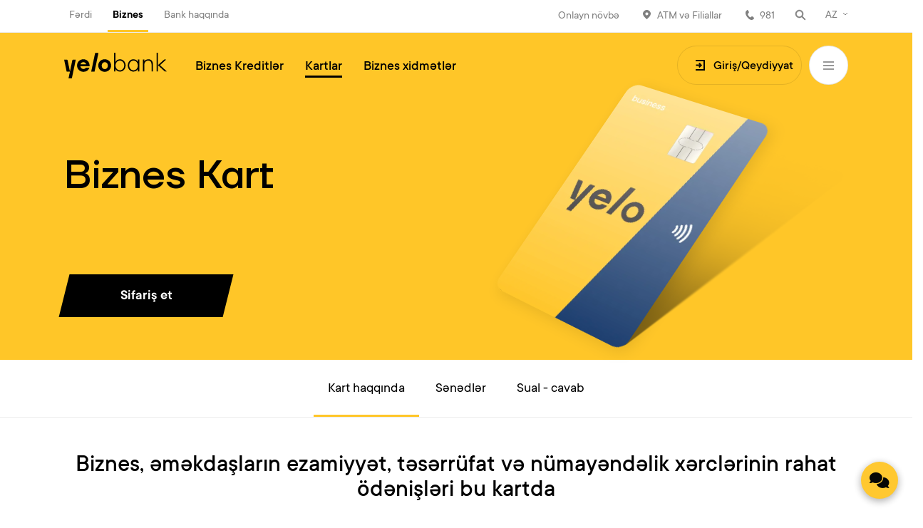

--- FILE ---
content_type: text/html; charset=utf-8
request_url: https://www.yelo.az/az/business/cards/visa-business/
body_size: 21912
content:
<!doctype html>
<html lang="az">
<head>
    <meta charset="UTF-8"/>
    <title>
        Biznes Kart - Yelo Bank Online Kart Sifarisi    </title>
    <meta http-equiv="X-UA-Compatible" content="IE=edge">
    <meta name="viewport" content="width=device-width, initial-scale=1, maximum-scale=1, user-scalable=0"/>
    <meta name="format-detection" content="telephone=no">
    <meta name="uid" content="90449470c1fddd75e71c1eb5aa1a5bec">
    <meta http-equiv="X-XSS-Protection" content="0"/>

    <link rel="apple-touch-icon-precomposed" sizes="57x57"
          href="/site/templates/images/fav/apple-touch-icon-57x57.png"/>
    <link rel="apple-touch-icon-precomposed" sizes="114x114"
          href="/site/templates/images/fav/apple-touch-icon-114x114.png"/>
    <link rel="apple-touch-icon-precomposed" sizes="72x72"
          href="/site/templates/images/fav/apple-touch-icon-72x72.png"/>
    <link rel="apple-touch-icon-precomposed" sizes="144x144"
          href="/site/templates/images/fav/apple-touch-icon-144x144.png"/>
    <link rel="apple-touch-icon-precomposed" sizes="60x60"
          href="/site/templates/images/fav/apple-touch-icon-60x60.png"/>
    <link rel="apple-touch-icon-precomposed" sizes="120x120"
          href="/site/templates/images/fav/apple-touch-icon-120x120.png"/>
    <link rel="apple-touch-icon-precomposed" sizes="76x76"
          href="/site/templates/images/fav/apple-touch-icon-76x76.png"/>
    <link rel="apple-touch-icon-precomposed" sizes="152x152"
          href="/site/templates/images/fav/apple-touch-icon-152x152.png"/>
    <link rel="icon" type="image/png" href="/site/templates/images/fav/favicon-96x96.png" sizes="96x96"/>
    <link rel="icon" type="image/png" href="/site/templates/images/fav/favicon-32x32.png" sizes="32x32"/>
    <link rel="icon" type="image/png" href="/site/templates/images/fav/favicon-16x16.png" sizes="16x16"/>
    <link href="/site/templates/style/basic.css?v=1768980328" rel="stylesheet" type="text/css"/>
    <link href="/site/templates/style/preload.css?v=1768980328" rel="stylesheet" type="text/css"/>
    <link href="/site/templates/style/jquery.datetimepicker.min.css?v=1768980328" rel="stylesheet" type="text/css"/>
    
    <link rel="stylesheet" href="https://unpkg.com/swiper/swiper-bundle.min.css">
    <script>
        window.BASE_URL = "/site/templates/";
        window.VERSION = "1768980328";
    </script>
    <!-- Swiper JS -->
    <script src="https://unpkg.com/swiper/swiper-bundle.min.js"></script>

    <script src="/site/templates/js/jquery.min.js?v=1768980328"></script>
    <script src="/site/templates/js/jquery.inputmask.min.js?v=1768980328"></script>
    <script src="/site/templates/js/flickity.pkgd.min.js?v=1768980328"></script>
    <script src="/site/templates/js/pickmeup.min.js?v=1768980328"></script>
    <script src="/site/templates/js/jquery.datetimepicker.js?v=1768980328"></script>
    <script src="/site/templates/js/jquery.easing.min.js?v=1768980328"></script>
    <script src="/site/templates/js/form.js?v=1768980328"></script>
    <script src="/site/templates/js/calculator.js?v=1768980328"></script>
    <script src="/site/templates/js/scripts.js?v=1768980328"></script>
    <script src="/site/templates/js/select.js?v=1768980328"></script>
    

    <!-- Google Tag Manager -->
    <script>(function (w, d, s, l, i) {
            w[l] = w[l] || [];
            w[l].push({
                'gtm.start':
                    new Date().getTime(), event: 'gtm.js'
            });
            var f = d.getElementsByTagName(s)[0],
                j = d.createElement(s), dl = l != 'dataLayer' ? '&l=' + l : '';
            j.async = true;
            j.src =
                'https://www.googletagmanager.com/gtm.js?id=' + i + dl;
            f.parentNode.insertBefore(j, f);
        })(window, document, 'script', 'dataLayer', 'GTM-WK5H4JS');</script>
    <!-- End Google Tag Manager -->

<!--New Script-->
    <script type="application/ld+json">
        {
            "@context": "https://schema.org",
            "@type": "Organization",
            "name": "Yelo Bank",
            "url": "https://www.yelo.az/",
            "logo": "https://www.yelo.az/site/templates/images/fav/favicon-96x96.png"
        }
    </script>
<!--    -->

    <meta name="keywords" content=""/>
    <meta name="description" content="Biznes Kart - Biznes, əməkdaşların ezamiyyət, təsərrüfat və nümayəndəlik xərclərinin rahat ödənişləri bu kartda. Online kart sifarisi üçün sayta keçid edin."/>
    <meta name="image"
          content="https://www.yelo.az/site/templates/images/yelo-share.jpg"/>
    <link rel="canonical" href="https://www.yelo.az/az/business/cards/visa-business/"/>
    <meta property="og:site_name" content="Yelo Bank"/>
    <meta property="og:title" content="Biznes Kart - Yelo Bank Online Kart Sifarisi"/>
    <meta property="og:url" content="https://www.yelo.az/az/business/cards/visa-business/"/>
    <meta property="og:description" content="Biznes Kart - Biznes, əməkdaşların ezamiyyət, təsərrüfat və nümayəndəlik xərclərinin rahat ödənişləri bu kartda. Online kart sifarisi üçün sayta keçid edin."/>
    <meta property="og:type" content="website"/>
    <meta property="og:image"
          content="https://www.yelo.az/site/templates/images/yelo-share.jpg"/>
    <meta name="twitter:card" content="summary"/>
    <meta name="twitter:site" content="@"/>
    <meta name="twitter:title" content="Biznes Kart - Yelo Bank Online Kart Sifarisi"/>
    <meta name="twitter:url" content="https://www.yelo.az/az/business/cards/visa-business/"/>
    <meta name="twitter:description" content="Biznes Kart - Biznes, əməkdaşların ezamiyyət, təsərrüfat və nümayəndəlik xərclərinin rahat ödənişləri bu kartda. Online kart sifarisi üçün sayta keçid edin."/>
    <meta name="twitter:image"
          content="https://www.yelo.az/site/templates/images/yelo-share.jpg"/>

    <!-- <script>

  window.senderCallback = function() {
    SenderWidget.init({
      companyId: "i695632050",
      lang: "az",
      extCSSLink: "https://static.yelo.az/customchat.css"
    });
  }
</script>

<script>
  (function(d, s, id) {
    var js, fjs = d.getElementsByTagName(s)[0];
    js = d.createElement(s);
    js.id = id;
    js.src = "https://widget.yelo.az/build/init.js";
    fjs.parentNode.insertBefore(js, fjs, 'sender-widget');
  })(document, 'script');
</script>
<link href="https://static.yelo.az/customchat.css" rel="stylesheet" type="text/css"> -->
    <style>
        .noLoad {
            display: none;
        }
    </style>

</head>
<body class="">

<!-- Google Tag Manager (noscript) -->
<noscript>
    <iframe src="https://www.googletagmanager.com/ns.html?id=GTM-WK5H4JS"
            height="0" width="0" style="display:none;visibility:hidden"></iframe>
</noscript>
<!-- End Google Tag Manager (noscript) -->

<div class="modals " >
    <div class="modals_wrap">
        <div class="modal_item" data-modal="feedback_modal">
            <div class="modal_form tttt">
                <div class="modal_scroll">
                    <div class="success_form">
                        <p>Müraciətiniz üçün təşəkkürlər</p>
                        <p>Ən qısa zamanda əməkdaşlarmız tərəfindən sorğunuza baxılacaq. Qeyd etdiyiniz mobil nömrə ilə əlaqə saxlaya bilmədiyimiz halda müraciətinizə baxa bilməyəcəyik                            .</p>
                        <div class="icon">
                            <img src="/site/templates/style/img/success_letter_icon.svg" alt="">
                        </div>
                    </div>
                    <form id="feed_form1" class="js_send" method="POST"
                          enctype="multipart/form-data">
                        <div class="modal_nav">
                            <a href="javascript:void(0)" class="close_pp"></a>
                            <input type="hidden" name="feed" value="1"/>
                                                        <script> var field_error ='<div class="form_error">Doldurulması vacibdir</div>'; </script>
                        </div>
                        <div class="modal_form_content">
                            <b>Bizə yazın</b>
                            <div class="fs_inner">
                                <span>Müraciətin növü</span>
                                <div class="form_tripl switch_form">
                                    <div class="form_item">
                                        <label><input type="radio" name="type" value="teklif"
                                                      checked=""><span>Təklif</span></label>
                                    </div>
                                    <div class="form_item">
                                        <label><input type="radio" name="type"
                                                      value="irad"><span>İrad</span></label>
                                    </div>
                                    <div class="form_item">
                                        <label><input type="radio" name="type"
                                                      value="diqer"><span>Digər</span></label>
                                    </div>
                                </div>
                            </div>
                            <div class="fs_inner">
                                <span>Yelo Bank müştərisisiniz?</span>
                                <div class="form_tripl switch_form">
                                    <div class="form_item">
                                        <label><input type="radio" name="bank_use" value="1"
                                                      checked=""><span>Bəli</span></label>
                                    </div>
                                    <div class="form_item">
                                        <label><input type="radio" name="bank_use"
                                                      value="0"><span>Xeyr</span></label>
                                    </div>
                                </div>
                            </div>
                            <div class="fs_inner">
                                <span>Cavabın alınma forması</span>
                                <div class="form_tripl switch_form">
                                    <div class="form_item">
                                        <label><input type="radio" name="call_type" value="phone"
                                                      checked=""><span>Zəng</span></label>
                                    </div>
                                    <div class="form_item">
                                        <label><input type="radio" name="call_type"
                                                      value="email"><span>Email</span></label>
                                    </div>
                                </div>
                            </div>
                            <div class="fs_inner">
                                <div class="form_tripl">
                                    <div class="form_item">
                                        <input type="text" placeholder="Ad" name="firstname"
                                               class="mask_letter_az">
                                    </div>
                                    <div class="form_item">
                                        <input type="text" placeholder="Soyad"
                                               name="lastname" class="mask_letter_az">
                                    </div>
                                    <div class="form_item">
                                        <input type="text" name="patronymic" class="mask_letter"
                                               placeholder="Ata adı"/>
                                    </div>
                                </div>
                                <div class="form_line">
                                    <div class="form_item">
                                        <input type="text" name="phone" class="mask_phone"
                                               placeholder="Telefon nömrəsi"/>
                                    </div>
                                    <div class="form_item">
                                        <input type="text" name="email"
                                               placeholder="Email"/>
                                    </div>
                                </div>
                                <div class="form_tripl">
                                    <div class="form_item">
                                        <input type="text" name="fin" placeholder="FİN"/>
                                    </div>
                                    <div class="form_item">
                                        <div class="form_file">
                                            <input type="file" name="file"/>
                                            <div class="form_file_select">
                                                <span class="ff_upload">Fayl əlavə etmək</span>
                                            </div>
                                        </div>
                                    </div>
                                </div>
                                <div class="form_line">
                                    <div class="form_item">
                                        <textarea placeholder="Mətn"
                                                  name="message"></textarea>
                                    </div>
                                </div>

                            </div>
                            <div class="fs_bottom">
                                <div class="fs_inner">
                                    <div class="read">
                                                                                    <div id="myy2" data-key="6LdJ_tsZAAAAAGXcneZQnh5-2wvSOwHCvWdvfTmD"></div>
                                            <script src='https://www.google.com/recaptcha/api.js?render=6LdJ_tsZAAAAAGXcneZQnh5-2wvSOwHCvWdvfTmD'></script>
                                            <script>
                                                grecaptcha.ready(function () {
                                                    grecaptcha.execute("6LdJ_tsZAAAAAGXcneZQnh5-2wvSOwHCvWdvfTmD", {action: 'authenticate'}).then(function (token) {
                                                        $('#myy2').prepend('<input type="hidden" name="g-recaptcha" value="' + token + '">');
                                                    });
                                                });


                                            </script>
                                                                            </div>
                                    <div class="submit_preloader" style="display:none;"></div>
                                    <button type="submit" class="yelo_bttn">Göndər</button>
                                </div>
                            </div>
                        </div>
                    </form>
                </div>
            </div>
        </div>
        <div class="modal_item  "
     data-modal="cash_back_item">
    <div class="">
        <div class="cashback_content">
            <div class="modal_nav">
                <a href="javascript:void(0)" class="close_pp"></a>
            </div>
            <div class="cashback_wrap">
                <div class="cashback_left" style="width: 100%">
                    <div class="cashback_cover test"
                         style="background-image:url();">
                        <div class="discount"><span>%</span></div>
                    </div>
                    <div class="cashback_desc">
                        <div class="cd_top">
                            <b></b>
                            <p></p>
                        </div>
                        <div class="cd_bot">
                            <p></p>
                            <ul class="pin_infos">
                                                                                                                           </ul>
                            <ul class="social">
                                                                                            </ul>
                        </div>
                    </div>
                </div>
            </div>
        </div>
        <div class="fader"></div>
    </div>

</div>
        <div class="modal_item " data-modal="stories_modal">
    <div class="stories_mid">
      <div class="stories_content">
          <div class="modal_nav">
              <a href="javascript:void(0)" class="close_pp"></a>

              <a href="javascript:void(0)" class="next_story"></a>
              <a href="javascript:void(0)" class="prev_story"></a>
              <div class="scroll_stories">
                <ul class="stories_lit_nav">
                                            <li>
                            <a href="javascript:void(0)" class="story_lit ">
                                <div class="story_lit_image"
                                     style="background-color: #FFC628;background-image:url(/site/assets/files/2257/2qs.png);">
                                </div>
                            </a>
                        </li>
                                            <li>
                            <a href="javascript:void(0)" class="story_lit not_seen">
                                <div class="story_lit_image"
                                     style="background-color: #FFC628;background-image:url(/site/assets/files/2271/assad-1.png);">
                                </div>
                            </a>
                        </li>
                                            <li>
                            <a href="javascript:void(0)" class="story_lit not_seen">
                                <div class="story_lit_image"
                                     style="background-color: #FFC628;background-image:url(/site/assets/files/2245/business-stories-2.png);">
                                </div>
                            </a>
                        </li>
                                    </ul>
              </div>
          </div>
          <div class="stories_progress">
              <ul></ul>
          </div>
          <div class="stories_carousel">
                                <div class="story_item" data-url="/az/business/stories-1/loan/">
                      <div class="story_image_content"
                           style="background-color: #FFC628;display: flex">
                          <div class="story_text_content">
                              <div class="st_c_self">
                                  <b ><p>Kredit sifarişi Yelo Bank ilə daha rahatdır, sadəcə sorğu formasını doldurmaq kifayətdir.</p></b>
                              </div>
                                                                <div class="story_action_bottom">
                                      <div class="sa_left">
                                                                                        <a  href="/az/business/loans/sif/" class="yelo_bttn">Sifariş et</a>
                                                                                </div>
                                      <div class="sa_right">
                                          
                                                                                        <a href="/az/business/loans/sif/"
                                                 class="arr_bttn">Daha ətraflı</a>
                                                                                </div>
                                  </div>
                                                        </div>
                          <div class="story_bg"
                               style="position:relative;width:50%;background-image:url(/site/assets/files/2257/2qs.png);"></div>
                      </div>

                  </div>
                                <div class="story_item" data-url="/az/business/stories-1/internet-bank/">
                      <div class="story_image_content"
                           style="background-color: #FFC628;display: flex">
                          <div class="story_text_content">
                              <div class="st_c_self">
                                  <b >Xidmətlə tanış olmaq üçün düyməni sıxmağınız kifayətdir.</b>
                              </div>
                                                                <div class="story_action_bottom">
                                      <div class="sa_left">
                                                                                        <a  href="#" class="yelo_bttn">Giriş</a>
                                                                                </div>
                                      <div class="sa_right">
                                          
                                                                                </div>
                                  </div>
                                                        </div>
                          <div class="story_bg"
                               style="position:relative;width:50%;background-image:url(/site/assets/files/2271/assad-1.png);"></div>
                      </div>

                  </div>
                                <div class="story_item" data-url="/az/business/stories-1/cashback/">
                      <div class="story_image_content"
                           style="background-color: #FFC628;display: flex">
                          <div class="story_text_content">
                              <div class="st_c_self">
                                  <b >Şirkətinizi 700-dən çox partnyoru özündə birləşdirən cashback proqramımıza qoşa və müştərilərinizin sayını artıra bilərsiniz.</b>
                              </div>
                                                                <div class="story_action_bottom">
                                      <div class="sa_left">
                                                                                        <a  href="/az/individuals/cashback-1/" class="yelo_bttn">Daha ətraflı</a>
                                                                                </div>
                                      <div class="sa_right">
                                          
                                                                                </div>
                                  </div>
                                                        </div>
                          <div class="story_bg"
                               style="position:relative;width:50%;background-image:url(/site/assets/files/2245/business-stories-2.png);"></div>
                      </div>

                  </div>
                        </div>
      </div>
    </div>
    <div class="fader"></div>
</div>
                    <div class="modal_item " data-modal="card_pop_up">

    <div class="pp_scroll">
        <div class="c_pp_content">
            <div class="modal_nav">
                <a href="javascript:void(0)" class="close_pp"></a>
            </div>
            <div class="c_pp_wrap">
                <div class="c_pp_left">
                                        <div class="service_item_pp " data-service-id="8597">
                      <div class="c_pp_cover">
                          <div class="c_pp_c_left">
                              <div class="c_pp_desc">
                                  <p></p>
                                  <b>Google Pay</b>
                              </div>
                          </div>
                          <div class="c_pp_image"
                               style="background-image:url();"></div>
                      </div>
                      <div class="c_pp_text"><p>Üstündə pulqabı gəzdirməyi unut. Google Pay ilə istədiyin zaman təmassız ödəniş keçərli olan hər yerdə ani ödəniş edə biləcəksən! Bunun üçün Google Wallet tətbiqini elektron cihaza yüklə, kartı əlavə et və ödəməyə başla!</p>

<ul>
	<li><img alt="✅" src="[data-uri]" title=":white_check_mark:" /> İstədiyin qədər kartı əlavə edə bilərsən</li>
	<li><img alt="✅" src="[data-uri]" title=":white_check_mark:" /> Kart məlumatları maksimum qorunur</li>
	<li><img alt="✅" src="[data-uri]" title=":white_check_mark:" /> Xidmət tamamilə ödənişsizdir</li>
	<li><img alt="✅" src="[data-uri]" title=":white_check_mark:" /> Gpay və təmassız nişanlı hər yerdə keçərlidir</li>
</ul>

<p>Sual-cavab:<br />
<br />
<strong>Google Pay nədir?</strong><br />
Google Pay – 11 sentyabr, 2015-ci ildə Google şirkəti tərəfindən yaradılmış, Android əməliyyat sistemi ilə çalışan smartfonlarda tətbiq olunan innovativ, elektron ödəniş sistemidir.<br />
<br />
<strong>Google Pay ilə harada ödəniş edə bilərəm?</strong><br />
Google Pay-i dəstəkləyən bütün mağazalarda, vebsaytlarda və tətbiqlərdə ödəniş edə bilərsiniz. Bu cür yerlərdə adətən təmassız ödəniş və ya Gpay nişanı olur.<br />
<br />
<strong>Xidmət haqqı nə qədərdir?</strong><br />
Google Pay xidməti tamamilə ödənişsizdir.<br />
<br />
<strong>Yelo Bank-ın hansı kartlarını Google Wallet-ə əlavə edə bilərəm?</strong><br />
Yelo Bank-a məxsus istənilən növ Visa kartını.<br />
<br />
<strong>Google Pay ilə ödəmə qaydası necədir?</strong><br />
Ödəniş etmək üçün:</p>

<ul>
	<li>Smartfonunuzun kilidini açın və tənzimləmələrdə NFC-i aktivləşdirin;</li>
	<li>Smartfonun arxa hissəsini POS-terminala yaxınlaşdırın;</li>
	<li>Ödəniş tamamlanadək gözləyin.</li>
</ul>

<p><br />
<strong>Google Wallet-ə bir neçə kart əlavə edə bilərəm?</strong><br />
Bəli, mümkündür. Kartınızı Google Wallet-ə əlavə etmək üçün:</p>

<ul>
	<li>Google Wallet tətbiqini açın;</li>
	<li>Kart əlavə et düyməsinə klikləyib, əlavə etmək istədiyiniz kartı seçin, sonra "+" düyməsini basın;</li>
	<li>Kart məlumatlarını daxil etdikdən sonra yaddaşda saxlayın;</li>
	<li>Xidmətdən istifadə şərtlərini qəbul edin;</li>
	<li>Yelo Bank-dan SMS və ya zəng ilə məlumatı təsdiqləyib, prosesi yekunlaşdırın.</li>
</ul>

<p><br />
<strong>Google Pay ilə ödənişlər təhlükəsizdirmi?</strong><br />
Google Pay ödənişlər təhlükəsiz və etibarlı ödəniş vasitəsidir.&nbsp;Xüsusi tokenizasiya texnologiyası sayəsində ödəniş zamanı kartın nömrəsi və ya kart sahibinin digər məlumatları deyil, virtual kartın, yəni token məlumatları ötürülür. Bu texnologiya kart sahibinin şəxsi məlumatlarını qorumağa imkan verir və telefonun itirilməsi və ya oğurlanması halında təhlükəsizliyinizi təmin edir. Hətta smartfon itirildiyi zaman “Cihazımı Tap” funksionallığı sayəsində dünyanın istənilən yerindən smartfonunuzu dərhal bloklaşdırıb, yeni şifrə ilə qoruya və ya şəxsi məlumatlarınızı tam silə bilərsiniz.<br />
<br />
<strong>Google Pay-dən istifadə etmək üçün internet bağlantısı olmalıdır?</strong><br />
İnternet bağlantısı olmadan belə Google Pay xidmətindən istifadə etmək mümkündür.</p></div>
                    </div>
                                        <div class="service_item_pp " data-service-id="10906">
                      <div class="c_pp_cover">
                          <div class="c_pp_c_left">
                              <div class="c_pp_desc">
                                  <p></p>
                                  <b>Apple Pay</b>
                              </div>
                          </div>
                          <div class="c_pp_image"
                               style="background-image:url();"></div>
                      </div>
                      <div class="c_pp_text"><p>Apple Pay təmassız ödəmə üsulunu Yelo kart istifadəçiləri üçün əlçatandır. Bunun üçün sadəcə iPhone smartfonu,&nbsp;Apple Watch saatını&nbsp;və ya iPad planşetini&nbsp;ödəmə terminalına yaxınlaşdırmaq kifayətdir. Apple Pay ilə təmassız ödəmə nişanı olan istənilən market, aptek, taksi, kafe, restoran, pərakəndə satış mağazaları və bir çox digər yerlərdə ödənişlər etmək mümkündür.&nbsp;<br />
<br />
Apple Pay-in əsas üstünlüyü onun təhlükəsizliyi və məxfiliyindədir. Bu üsulla həyata keçirilən hər bir əməliyyat etibarlı qorunur, çünki istifadəçi ödənişi Face ID, Touch ID və ya cihazın parolu ilə təsdiq etməlidir.&nbsp;Apple Pay-ə əlavə edilmiş kart məlumatları nə cihazda, nə də Apple serverlərində saxlanılmır.&nbsp;Əvəzində karta unikal cihaz qeydiyyat nömrəsi verilərək&nbsp;şifrələnir və cihazın yüksək standartlara cavab verən sertifikasiya edilmiş “Təhlükəsiz element” çipində əminliklə saxlanılır.&nbsp;&nbsp;&nbsp;<br />
<br />
Yelo kartı Apple Pay-də aktivləşdirmək çox asandır:</p>

<p>·&nbsp; &nbsp; &nbsp; &nbsp;Yelo mobil tətbiqinə daxil olub, istədiyiniz kartı seçin;</p>

<p>·&nbsp;&nbsp;&nbsp;&nbsp;&nbsp;&nbsp;&nbsp;“Apple Wallet”ə əlavə etmək üçün müvafiq təlimatları yerinə yetirin;</p>

<p>·&nbsp;&nbsp;&nbsp;&nbsp;&nbsp;&nbsp;&nbsp;Mobil nömrənizə SMS ilə göndəriləcək birdəfəlik şifrəni&nbsp;(OTP)&nbsp;daxil edin.</p>

<p>Prosesi yekunlaşdırdıqda seçdiyiniz&nbsp;kartı iPhone, Apple Watch, iPad&nbsp;cihazları vasitəsilə Apple Pay ödənişlərində istifadə edə biləcəksiniz.&nbsp;</p>

<p>Apple Pay xidmətinə qoşulmuş Yelo kart sahibləri Bankın təklif etdiyi cashback və endirimlərdən faydalanmağa davam edə biləcəklər.&nbsp;</p></div>
                    </div>
                                        <div class="service_item_pp " data-service-id="6210">
                      <div class="c_pp_cover">
                          <div class="c_pp_c_left">
                              <div class="c_pp_desc">
                                  <p></p>
                                  <b>Onlayn PIN SET</b>
                              </div>
                          </div>
                          <div class="c_pp_image"
                               style="background-image:url();"></div>
                      </div>
                      <div class="c_pp_text"><p>PIN Set web</p>

<p>Yeni Yelo kart sifariş vermisən və PIN (ŞEN) kodu onlayn təyin etmək istəyirsən? O zaman PIN Set web xidmətimizdən faydalana bilərsən. Bunun üçün xidmət səhifəsinə <strong><a href="https://reg.azericard.com/pin_yelo/" target="_blank">daxil ol</a> </strong>və aşağıda yazılmış addımlarla get: &nbsp;</p>

<ul>
	<li>Xidmət səhifəsində kart nömrəsini, bitmə müddətini və CVV kodunu daxil et</li>
	<li>Karta bağlı olan mobil nömrənə SMS-lə kod gələcək&nbsp;</li>
	<li>Kodu səhifəyə daxil et. Məsələn, SMS-lə 981<strong>***</strong>0<strong>*</strong>0 kodu gəlibsə və təyin etmək istədiyin PIN <strong>5555</strong>-dirsə, saytdakı xanaya 981<strong>555</strong>0<strong>5</strong>0 yazmaq kifayətdir.&nbsp;</li>
	<li>Təbrik edirik, PIN kod təyin edildi.&nbsp;Çalış yaddan çıxarma.&nbsp;</li>
</ul>

<p>Xidmət ödənişsizdir.</p></div>
                    </div>
                                        <div class="service_item_pp " data-service-id="1104">
                      <div class="c_pp_cover">
                          <div class="c_pp_c_left">
                              <div class="c_pp_desc">
                                  <p></p>
                                  <b>PIN Reset</b>
                              </div>
                          </div>
                          <div class="c_pp_image"
                               style="background-image:url(/site/assets/files/1104/pin-reset-cover.png);"></div>
                      </div>
                      <div class="c_pp_text"><p>Kartın PIN kodunu&nbsp;Yelo App vasitəsilə PIN Reset xidmətindən faydalanaraq pulsuz yenilə.<br />
<br />
Və ya:<br />
- Sənə yaxın Yelo Bank filialına yaxınlaş;<br />
- Filialda şifrənin bərpa olunması üçün xüsusi ərizə formasını doldur;<br />
- Müraciətinə əsasən köhnə şifrən silinəcək;<br />
- POS-terminal vasitəsilə yeni şifrə təyin ediləcək.<br />
<br />
Xidməthaqqı 3&nbsp;AZN təşkil edir.</p></div>
                    </div>
                                        <div class="service_item_pp " data-service-id="1105">
                      <div class="c_pp_cover">
                          <div class="c_pp_c_left">
                              <div class="c_pp_desc">
                                  <p></p>
                                  <b>PIN kodun dəyişdirilməsi</b>
                              </div>
                          </div>
                          <div class="c_pp_image"
                               style="background-image:url(/site/assets/files/1105/pin-change-cover.png);"></div>
                      </div>
                      <div class="c_pp_text"><p>Əgər kartının PIN kodunu dəyişdirmək istəyirsənsə, istənilən <a href="/az/individuals/atms-and-branches/" target="_blank">Yelo Bank ATM</a>-ə yaxınlaşa bilərsən. Yeni şifrə 4 rəqəmdən ibarət olmalıdır və istədiyin qədər dəyişə bilərsən. Dəyişmək isə çox rahatdır:</p>

<ul>
	<li>Kartı ATM-ə daxil edib köhnə şifrəni yığ</li>
	<li>Menyudan “Xidmətlər”-i seç</li>
	<li>Çıxan menyudan «PIN Change»-i seç</li>
	<li>Açılan pəncərədə öz yeni şifrəni daxil et</li>
	<li>Növbəti pəncərədə yeni şifrəni təsdiq et</li>
	<li>Əgər yeni şifrəni yanlış təsdiq etsən, ekranda aşağıdakı səhv çıxacaq: “PIN nömrəsi səhv yığılıb”</li>
	<li>Belə halda “Təkrar yığmaq üçün bu düyməni basın”-ı seç</li>
	<li>Yeni şifrəni iki dəfə yığ</li>
	<li>Təbrik edirik, PIN kod&nbsp;dəyişdi. Unutmamağa çalış.</li>
</ul>

<p>Xidmət haqqı 3&nbsp;AZN təşkil edir.</p>

<p>Qeyd: Təkrar olunan (5555), bir birinin ardınca gələn (1234) rəqəmləri və ya sizin bütün kartlarınıza eyni şifrəni seçmək təhlükəsizlik baxımından məsləhət görülmür.</p></div>
                    </div>
                                        <div class="service_item_pp " data-service-id="1106">
                      <div class="c_pp_cover">
                          <div class="c_pp_c_left">
                              <div class="c_pp_desc">
                                  <p></p>
                                  <b>SMS məlumatlandırma</b>
                              </div>
                          </div>
                          <div class="c_pp_image"
                               style="background-image:url(/site/assets/files/1106/sms-not-cover.png);"></div>
                      </div>
                      <div class="c_pp_text"><p>Bu xidmət sənə 24/7&nbsp;kart hesablarınla apardığın&nbsp;əməliyyatlara&nbsp;nəzarət imkanı yaradır. Ödənişin həyata keçirilməsi, vəsait kifayət etmədikdə əməliyyatın həyata keçirilməsi cəhdi, kartın qüvvədə olma müddətinin başa çatması və digər bu kimi hallarla bağlı SMS-lər dərhal mobil nömrənə gələcək.&nbsp;Xidmətə qoşulmaq üçün&nbsp;ya Yelo App yükləyərək bir neçə kliklə tətbiqdən aktivləşdirmək, ya da:</p>

<ul>
	<li>Kartı <a href="/az/individuals/atms-and-branches/" target="_blank">Yelo Bank ATM</a>-nə daxil edərək əsas menyuda “Xidmətlər” bölməsini, sonra isə “SMS NOTIFICATIONS” düyməsini seç;</li>
	<li>Daha sonra iki dəfə öz mobil nömrəni daxil et;</li>
	<li>Təsdiq əməliyyatından sonra mobil nömrəyə xidmətə qoşulmaq haqda SMS gəlir.</li>
</ul>

<p>Xidmətdən aylıq istifadə haqqı 3 AZN təşkil edir.</p></div>
                    </div>
                                        <div class="service_item_pp " data-service-id="10910">
                      <div class="c_pp_cover">
                          <div class="c_pp_c_left">
                              <div class="c_pp_desc">
                                  <p></p>
                                  <b>Premium kart xidmətləri</b>
                              </div>
                          </div>
                          <div class="c_pp_image"
                               style="background-image:url();"></div>
                      </div>
                      <div class="c_pp_text"><p>Yelo Premium Visa və Yelo Infinite Visa&nbsp;kartlarınla hər yerdə hər zaman öz yüksək statusunu vurğula. Böyük üstünlükləri olan bu kartlar&nbsp;həyatının bir parçasına çevriləcək.<br />
<br />
-&nbsp; &nbsp;&nbsp;<a href="https://www.visa.com.az/az_AZ/pay-with-visa/promotions/air-transfer.html">Hava Limanına pulsuz transfer</a><br />
-&nbsp;&nbsp; &nbsp;<a href="https://www.visa.com.az/az_AZ/pay-with-visa/promotions/fast_track_international.html">Pulsuz Fast Track keçidləri</a><br />
-&nbsp; &nbsp;&nbsp;<a href="https://www.visa.com.az/az_AZ/pay-with-visa/promotions/fast-line.html">Fast&nbsp;Line xidməti</a><br />
-&nbsp;&nbsp; &nbsp;<a href="https://www.visa.com.az/az_AZ/pay-with-visa/promotions/lounge-key.html">Premium Lounge Key</a><br />
-&nbsp;&nbsp;&nbsp; <a href="https://www.visa.com.az/az_AZ/pay-with-visa/promotions/azercell-roaming.html">Azercell Rouminq</a><br />
-&nbsp;&nbsp; &nbsp;<a href="https://www.visa.com.az/az_AZ/pay-with-visa/promotions/saghlam-aila.html">Sağlam Ailə mərkəzlərində xüsusi təkliflər</a><br />
<br />
Bu xidmətlərin hamısını 24/7 Visa Konsyerj çatbotu vasitəsilə aktivləşdirə və sifariş edə bilərsən. Bunun üçün xidmətləri istifadə etməzdən qabaq son 35 gün ərzində Yelo Premium kartınla smartfon, yaxud ağıllı saat vasitəsilə min. 500 AZN-lik alış-veriş etmək lazımdır.&nbsp;</p>

<p>Visa Konsyerj -&nbsp;<a href="http://bit.ly/visaconcierge">bit.ly/visaconcierge&nbsp;</a></p>

<p>&nbsp;</p></div>
                    </div>
                                        <div class="service_item_pp " data-service-id="1107">
                      <div class="c_pp_cover">
                          <div class="c_pp_c_left">
                              <div class="c_pp_desc">
                                  <p></p>
                                  <b>3D secure</b>
                              </div>
                          </div>
                          <div class="c_pp_image"
                               style="background-image:url(/site/assets/files/1107/3dsecure-cover.png);"></div>
                      </div>
                      <div class="c_pp_text"><p style="margin-bottom: 15px;">Onlayn ödənişlər çoxlarının gündəlik həyatının ayrılmaz hissəsinə çevrilib. Yelo Bank daim müştərilərinin qayğısına qalır və bu internet ödənişlərinin təhlükəsiz həyata keçirilməsini təmin etmək məqsədilə 3D Secure xidmətini təqdim edir. Bu xidmət online ödənişlərin təhlükəsizliyini artırır və pullarınızı internet fırıldaqçılardan qoruyaraq, alış-veriş prosesini daha xoş və rahat edir. Xidmətə qoşulmaq üçün filiala gəlməyə və ya banka zəng etməyə ehtiyac yoxdur. Xidmət hər yeni alınan Yelo kartlarda avtomatik qaydada aktivləşdirilir. Onlayn ödəniş həyata keçirərkən bütün lazımi kart rekvizitləri qeyd etdikdən sonra, əgər sayt 3D Secure xidmətini dəstəkləyirsə, şifrəni qeyd etmək üçün xüsusi səhifəyə yönləndirilir. Qeydiyyat zamanı daimi şifrə seçilməyibsə, birdəfəlik şifrə mobil nömrəyə SMS formasında göndərilir. Həmin şifrəni səhifədəki xüsusi xanaya qeyd edərək ödənişi təsdiq etmək lazımdır. Şifrə bilavasitə ödəniş həyata keçirilən zaman göndərilir və təsdiq üçün yalnız bir dəfə istifadə oluna bilər. Beləliklə internet üzərindən kart sahibindən xəbərsiz heç bir ödəniş həyata keçirmək mümkün olmur. Qeyd edək ki, 3D Secure xidməti ödənişsizdir. Xoş alış-verişlər!</p></div>
                    </div>
                                        <div class="service_item_pp " data-service-id="1108">
                      <div class="c_pp_cover">
                          <div class="c_pp_c_left">
                              <div class="c_pp_desc">
                                  <p></p>
                                  <b>Cash by code</b>
                              </div>
                          </div>
                          <div class="c_pp_image"
                               style="background-image:url(/site/assets/files/1108/cash_by_code-7_1.png);"></div>
                      </div>
                      <div class="c_pp_text"><p>Bu xidmət Yelo Bank kart sahiblərinə bank kartı olmayan şəxslərə pul vəsaitlərinin göndərilməsinə və ya günün istənilən vaxtı fiziki kart olmadan tətbiq sayəsində ATM-dən nağdlaşdırmaya imkan verir. Xidməti yalnız Yelo Bank ATM-ləri&nbsp;vasitəsilə həyata keçirmək mümkündür. Xidmətdən istifadə çox rahatdır:&nbsp;&nbsp;&nbsp;</p>

<p>ATM vasitəsilə:</p>

<ul>
	<li>Kartı ATM-ə daxil edərək əsas menyuda «CashByCode» düyməsini seç</li>
	<li>Daha sonra valyutanı, məbləği və pul vəsaitini alanın mobil nömrəsini daxil et</li>
	<li>Sistem iki hissədən ibarət şifrə formalaşdırır, şifrənin birinci hissəsi qəbz şəkilində çap olunaraq göndərəndə qalır, ikinci hissəsi isə pul vəsaitini alana SMS şəklində göndərilir,</li>
	<li>Göndərən istədiyi formada şifrənin qəbz (birinci) hissəsini pulu alana ötürür;</li>
	<li>Pulu alan ATM-ə şifrənin əvvəlcə birinci, sonra ikinci hissəsini daxil edir və kartdan istifadə etməməklə pul vəsaitini alır</li>
</ul>

<p>Yelo App vasitəsilə:</p>

<ul>
	<li>Tətbiqin Əsas menyusunda Köçürmələrə daxil ol</li>
	<li>Cash by Code menyusunu seçmək</li>
	<li>Vəsaiti ATM-dən nağdlaşdırmaq üçün Kodu əldə et, qarşı tərəfə göndərmək üçün Dosta göndər menyusunu seç</li>
	<li>Tətbiqdə yaranacaq şifrəni ATM-ə daxil etməklə vəsaiti nağdlaşdır.</li>
	<li>Dosta göndər seçimində isə qarşı tərəfin nömrəsini qeyd et. 10 rəqəmli kodun ilk 5 rəqəmi tətbiqdə əks olunacaq, sonrakı 5 rəqəm isə SMS-lə qarşı tərəfə göndəriləcək. Pulu alan ATM-ə şifrənin əvvəlcə birinci, sonra ikinci hissəsini daxil edir və kartdan istifadə etməməklə pul vəsaitini alır</li>
</ul>

<p>Cash by code xidmətindən istifadə zamanı kart sahibindən 2% komissiya tutulur (min. 2 AZN). Bu xidmət yalnız fiziki şəxslərin AZN valyutalı Yelo Bank kartlarında keçərlidir. Əməliyyat üçün minimal məbləğ 10 AZN təşkil edir. Gündəlik maksimal limit 1000 AZN-dir. ATM-dən nağdlaşdırılacaq vəsait 0 sonluqlu olmalıdır (məs: 10, 20, 30, 110, 450 və s.)</p></div>
                    </div>
                                        <div class="service_item_pp " data-service-id="1109">
                      <div class="c_pp_cover">
                          <div class="c_pp_c_left">
                              <div class="c_pp_desc">
                                  <p></p>
                                  <b>Card to Card</b>
                              </div>
                          </div>
                          <div class="c_pp_image"
                               style="background-image:url(/site/assets/files/1109/cardtocard-cover.png);"></div>
                      </div>
                      <div class="c_pp_text"><p>Ani pul köçürmələri üçün&nbsp;Yelo App tətbiqindən&nbsp;və ya İnternet Bankinq&nbsp;xidmətlərindən faydalana bilərsən. Həmçinin, bu xidmət&nbsp;plastik kart sahiblərinə Yelo Bank və AzeriCard&nbsp;şəbəkəsinə aid digər bankomatlardan istifadə edərək pul köçürməsi imkanı da yaradır.&nbsp;Xidmətdən istifadə çox rahatdır:</p>

<p>Bankomat vasitəsilə «Card-to-Card» xidmətindən istifadə aşağıdakı şəkildə həyata keçirilir:</p>

<ul>
	<li>Kartı ATM-ə daxil edərək əsas menyuda «Card-to-Card» düyməsini seç</li>
	<li>Daha sonra valyutanı seçərək, köçürmə alanın 16 rəqəmli kart&nbsp;nömrəsini iki dəfə yazaraq köçürmə məbləğini daxil et</li>
</ul>

<p>Köçürmə komissiyası:</p>

<ul>
	<li><span style="font-size:11.0pt"><span style="font-family:&quot;Arial&quot;,sans-serif"><span style="color:black">3000 AZN ekv. limit çərçivəsində komissiyasız, limiti aşdıqda isə 1% (min. 1 AZN/USD/EUR) komissiya.&nbsp;</span></span><span style="line-height:105%"><span style="font-family:Calibri,sans-serif"><span style="font-family:&quot;Arial&quot;,sans-serif"><span style="color:black">Aylıq limitə Yelo Bank ATM-lərində nağdlaşdırma&nbsp;və ölkədaxili bankların kartlarına köçürmə daxildir. Əməkhaqqı, əmanət, Yelo kredit/taksit kartlarında isə limit yalnız ölkədaxili bankların kartlarına köçürmə daxildir.</span></span></span></span></span></li>
</ul>

<p>Vəsaitin digər kartdan qəbulu - "Card to Card":&nbsp;</p>

<ul>
	<li>Beynəlxalq və ölkədaxili köçürmələr&nbsp;üzrə - 0 % /&nbsp;Grace kartları üzrə 1,5 % (min. 2 AZN/USD/EUR)</li>
</ul>

<p>&nbsp;</p></div>
                    </div>
                                        <div class="service_item_pp " data-service-id="6706">
                      <div class="c_pp_cover">
                          <div class="c_pp_c_left">
                              <div class="c_pp_desc">
                                  <p></p>
                                  <b>ATM PIN SET</b>
                              </div>
                          </div>
                          <div class="c_pp_image"
                               style="background-image:url(/site/assets/files/6706/atm_pinset-1.png);"></div>
                      </div>
                      <div class="c_pp_text"><p>PİN kodun ATM vasitəsilə təyin olunması üçün:<br />
•&nbsp;&nbsp; &nbsp;Kart hazır olduqdan sonra SMS vasitəsilə sifariş zamanı qeyd etdiyin nömrəyə birdəfəlik PİN kod göndərilir. Kodun istifadə müddəti 6 gündür.<br />
•&nbsp;&nbsp; &nbsp;Kartı əldə etdikdən sonra ATM-ə daxil edib e-PİN bölməsinə keçid et.<br />
•&nbsp;&nbsp; &nbsp;Növbəti pəncərədə əvvəlcə SMS-lə göndərilmiş birdəfəlik PİN kodu, sonra isə öz istədiyin PİN-i daxil edirsən.<br />
•&nbsp;&nbsp; &nbsp;Təyin etdiyin PİN kodu təkrar daxil et.<br />
•&nbsp;&nbsp; &nbsp;Təbrik edirik, PIN kod təyin edildi, unutmamağa çalış.<br />
Qeyd: Təkrar olunan (5555), bir birinin ardınca gələn (1234) rəqəmləri və ya sizin bütün kartlarınıza eyni şifrəni təyin etmək təhlükəsizlik baxımından məsləhət görülmür.<br />
&nbsp;</p></div>
                    </div>
                                    </div>
                <div class="c_pp_right">
                    <div class="cpr_title">Kart xidmətləri</div>
                    <ul>
                                                    <li>
                                <a href="javascript:void(0)"  data-url="/az/individuals/card-services/google-pay/" data-service-id="8597" >Google Pay</a>
                            </li>
                                                    <li>
                                <a href="javascript:void(0)"  data-url="/az/individuals/card-services/apple-pay/" data-service-id="10906" >Apple Pay</a>
                            </li>
                                                    <li>
                                <a href="javascript:void(0)"  data-url="/az/individuals/card-services/onlayn-pin-set/" data-service-id="6210" >Onlayn PIN SET</a>
                            </li>
                                                    <li>
                                <a href="javascript:void(0)"  data-url="/az/individuals/card-services/pin-reset/" data-service-id="1104" >PIN Reset</a>
                            </li>
                                                    <li>
                                <a href="javascript:void(0)"  data-url="/az/individuals/card-services/change-pin-code/" data-service-id="1105" >PIN kodun dəyişdirilməsi</a>
                            </li>
                                                    <li>
                                <a href="javascript:void(0)"  data-url="/az/individuals/card-services/sms-notifications/" data-service-id="1106" >SMS məlumatlandırma</a>
                            </li>
                                                    <li>
                                <a href="javascript:void(0)"  data-url="/az/individuals/card-services/premium-kart-xidmetleri/" data-service-id="10910" >Premium kart xidmətləri</a>
                            </li>
                                                    <li>
                                <a href="javascript:void(0)"  data-url="/az/individuals/card-services/3d-secure/" data-service-id="1107" >3D secure</a>
                            </li>
                                                    <li>
                                <a href="javascript:void(0)"  data-url="/az/individuals/card-services/cash-by-code/" data-service-id="1108" >Cash by code</a>
                            </li>
                                                    <li>
                                <a href="javascript:void(0)"  data-url="/az/individuals/card-services/card-to-card/" data-service-id="1109" >Card to Card</a>
                            </li>
                                                    <li>
                                <a href="javascript:void(0)"  data-url="/az/individuals/card-services/atm-pin-set/" data-service-id="6706" >ATM PIN SET</a>
                            </li>
                                            </ul>
                </div>
            </div>
        </div>
        <div class="fader"></div>
    </div>

</div>
            </div>
</div>

<script>
    window.hasBookApp = false;
</script>
<!--Countdown modal data start-->
            <div class="conter_top">
            <div class="container">
                <div class="l_side">
                    <h3>Aylıq 1%-dən 50000 AZN-dək qızıl təminatlı kredit</h3>
                </div>
                <div class="r_side">
                    <div class="link">
                        <a href="https://www.yelo.az/az/individuals/online-services/lombard-krediti-sifarisi/?utm_source=cashloan&utm_medium=countdownbanner&utm_campaign=sales" target="_blank">Sifariş et</a>
                    </div>
                </div>
                <div class="countdown_clock" data-start="Jan 31, 2026 00:00:00"></div>
                <a href="javascript:void(0)" class="close"></a>
            </div>
        </div>
    <!--Countdown modal data end    -->

    <div class="triggers" style="display:none;">
        <ul>
            <li><a href="javascript:void(0)" data-modal="feedback_modal"
                   class="message_trigger"><span>Bizə yazın</span></a></li>
        </ul>
    </div>
<div class="app">
    <div class="search_wrap">
        <div class="search_w_self">
            <div class="search_self">
                <form class='search' action='/az/search/' method='post'>
                    <input type="hidden" name="g-recaptcha" id="g-recaptcha-555">
                    <input type='text' name='q' placeholder="Axtarış"
                           value=''/>
                    <button type='submit' name='submit'></button>
                </form>
                                    <script src='https://www.google.com/recaptcha/api.js?render=6LdJ_tsZAAAAAGXcneZQnh5-2wvSOwHCvWdvfTmD'></script>

                    <script>
                        grecaptcha.ready(function () {
                            grecaptcha.execute("6LdJ_tsZAAAAAGXcneZQnh5-2wvSOwHCvWdvfTmD", {action: 'authenticate'}).then(function (token) {
                                document.getElementById('g-recaptcha-555').value = token;
                                //console.log( document.getElementById('g-recaptcha-555').value);
                            });
                        });
                    </script>
                                <a href="javascript:void(0)" class="close_search"></a>
            </div>
        </div>
    </div>
    <div class="head_bg"></div>
    <header >
                    <div class="head_top">
                <div class="head_wrap">
                    <div class="section_nav">
                        <ul>
                            <li><a href="/az/individuals/">Fərdi</a></li><li><a href="/az/business/" class="active">Biznes</a></li><li><a href="/az/about-bank/">Bank haqqında</a></li>                        </ul>
                    </div>
                    <div class="ht_right">
                        <ul>
                                                            <li class="tm_8819">
                                    <a href="/az/individuals/online-services/online-queue/"  class="ht_location"
                                       style="background: url() no-repeat left center;">Onlayn növbə</a>
                                </li>
                                                            <li class="tm_1251">
                                    <a href="/az/individuals/atms-and-branches/"  class="ht_location"
                                       style="background: url(/site/assets/files/1251/ht_location.svg) no-repeat left center;">ATM və Filiallar</a>
                                </li>
                                                        <li class="tm_call"><a href="tel:981"
                                                   class="ht_call">981</a></li>
                            <li class="tm_search">
                                <a href="javascript:void(0)" class="search_header"></a>
                            </li>
                            <li class="tm_langselect">
                                
                                    <div class="lang_select">
                                        <a href="javascript:void(0)"
                                           class="active_lang open_select">AZ</a>
                                        <div class="select_box">
                                            <div class="select_content">
                                                <ul>
                                                    <li><a href="/az/business/cards/visa-business/"class="active">AZ</a></li><li><a href="/en/business/cards/visa-business/">EN</a></li><li><a href="/ru/business/cards/visa-business/">RU</a></li>                                                </ul>
                                            </div>
                                        </div>
                                    </div>
                                
                            </li>
                        </ul>
                    </div>
                </div>
            </div>
                <div class="head_bottom">
            <div class="head_core">
                <div class="head_wrap">
                    <div class="logo_side">
                        <a href="/az/business/"
                           class="logo"></a>
                    </div>
                    <nav>
                        <ul>
                            <li><a href="/az/business/loans/">Biznes Kreditlər</a></li><li><a href="/az/business/cards/" class="active">Kartlar</a></li><li><a href="/az/business/business-services/">Biznes xidmətlər</a></li>                        </ul>
                    </nav>
                                            <div class="head_right">
                            <a href="javascript:void(0)" data-modal="feedback_modal" data-modal="feedback_modal" class="message_trigger for_mobile"></a>
                                                                                        <a href="https://ib.yelo.az/az/login" target="_blank" class="o_banking "><span>Giriş/Qeydiyyat</span></a>
                                                        
                                                                <a href="javascript:void(0)" class="menu_toggle"></a>
                                                        </div>
                                    </div>
            </div>
            <div class="head_adds">
                <div class="head_wrap sub_menu_wrap">


                    <div class="menu_left">
                        <div class="menu_adds mob_only">
                            <ul>
                                                                    <li class="tm_8819">
                                        <a href="/az/individuals/online-services/online-queue/"  class="ht_location">
                                            <div class="mobile_menu_icon"
                                                 style="background: url() no-repeat center;"></div>
                                            <p>Onlayn növbə</p>
                                        </a>
                                    </li>
                                                                    <li class="tm_1251">
                                        <a href="/az/individuals/atms-and-branches/"  class="ht_location">
                                            <div class="mobile_menu_icon"
                                                 style="background: url(/site/assets/files/1251/ht_location.svg) no-repeat center;"></div>
                                            <p>ATM və Filiallar</p>
                                        </a>
                                    </li>
                                                            </ul>
                        </div>
                        <div class="exp_nav">
                            <div class="exp_nav_item"><a href="/az/business/loans/" class="m_nav">Biznes Kreditlər</a><ul><li><a href="/az/business/loans/micro-loans/">Mikro biznes krediti </a></li><li><a href="/az/business/loans/qizil-teminatli-mikro-kredit/">Qızıl təminatlı mikro kredit </a></li><li><a href="/az/business/loans/business-loan/">Biznes krediti</a></li><li><a href="/az/business/loans/sahibkar-xanimlara-kredit/">Qadın sahibkarlar üçün mikro kredit</a></li><li><a href="/az/business/loans/faizsiz-kob-krediti/">Faizsiz KOB krediti</a></li><li><a href="/az/business/loans/mikro-biznes-kredit-karti/">Mikro biznes kredit kartı</a></li><li><a href="/az/business/loans/aqro-kredit-karti/">Aqro kredit kartı</a></li><li><a href="/az/business/loans/sif/">SİF kreditləri</a></li><li><a href="/az/business/loans/akia/">AKİA kreditləri</a></li></ul></div><div class="exp_nav_item"><a href="/az/business/cards/" class="m_nav">Kartlar</a><ul><li><a href="/az/business/cards/visa-business/">Biznes Kart</a></li></ul></div><div class="exp_nav_item"><a href="/az/business/business-services/" class="m_nav">Biznes xidmətlər</a><ul><li><a href="/az/business/business-services/settlement-and-cash-service/">Hesablaşma-kassa xidməti</a></li><li><a href="/az/business/business-services/tarif-paketleri/">Tarif Paketləri</a></li><li><a href="/az/business/business-services/onlayn-hesab-acilmasi/">Fərdi sahibkarlar üçün onlayn hesabın açılması</a></li><li><a href="/az/business/business-services/mobil-pos/">Mobil POS</a></li><li><a href="/az/business/business-services/documentary-transactions/">Sənədli əməliyyatlar</a></li><li><a href="/az/business/business-services/qarantiya/">Bank qarantiyası</a></li><li><a href="/az/business/business-services/salary-project/">Əməkhaqqı layihəsi</a></li><li><a href="/az/business/business-services/acquisition/">Ekvayrinq</a></li></ul></div>                        </div>
                        <div class="contact_inf">
                            <div class="ci_item"><p>Bizi tap</p><b>Həsən bəy Zərdabi pros. 81k</b></div><div class="ci_item"><p>Əlaqə nömrəsi</p><b>981</b></div><div class="ci_item"><p>Bizə yazın</p><b><a href="mailto:bank@yelo.az" target="_blank">bank@yelo.az</a></b></div>                        </div>
                    </div>
                                                <a href="/az/business/cards/visa-business/"  class="menu_right"
                               style="background-image: url(/site/assets/files/2286/artboard_3_copy_3.png)"></a>
                                        </div>
            </div>
        </div>
    </header>


    
    
<div class="page_cover card_cover">
    <div class="slide_desc">
        <div class="card_holder">
            <div class="card_inner_image">
                <div class="card_self"
                     style="background-image:url(/site/assets/files/1879/business-card-edit_1.png);"></div>
                <div class="card_shadow"></div>
            </div>
        </div>
        <div class="slide_content loan_padding">
            <h3>Biznes Kart</h3>
            <ul>
                <li><a href="javascript:void(0)"
                       class="brand_bttn scroll_to_order"><span>Sifariş et</span></a>
                </li>
            </ul>
        </div>

    </div>
    <div class="slide_bg card_bg">
        <!-- <div class="slide_upper"></div> -->
        <style>
          .slide_bg {
          background-color:           }
        </style>

        <div class="slide_bg_self">
            <div class="sb_image" style="background-image:url();"></div>
        </div>
    </div>
</div>
<div class="content">
    <div class="page_tabs filter_list" data-tabs="filter_page_content">
        <ul>
                            <li><a href="javascript:void(0)" data-filter="tab1885"
                       class="active">Kart haqqında</a></li>
                            <li><a href="javascript:void(0)" data-filter="tab1896"
                       class="">Sənədlər</a></li>
                            <li><a href="javascript:void(0)" data-filter="tab1899"
                       class="">Sual - cavab</a></li>
                    </ul>
    </div>
    <div class="main_wrap card_page">
        <div class="page_tabs_holder" data-tabs-content="filter_page_content">
            
    <div class="page_tab active"
         data-filter="tab1885">

                    <h4 class="tab_title">Biznes, əməkdaşların ezamiyyət, təsərrüfat və nümayəndəlik xərclərinin rahat ödənişləri bu kartda</h4>
        
        
        

        
                    <div class="p_mid_desc">
                                                    <ul>
                                                    <li>
                                <div class="cd_i"
                                     style="background-image:url(/site/assets/files/1887/manat.svg); background-color:#0091FE;">
                                </div>
                                <div class="cd_i_desc cd_i_desc_card">
                                    <p>Valyuta: AZN / USD / EUR</p>
                                    <b></b>
                                </div>
                            </li>
                                                    <li>
                                <div class="cd_i"
                                     style="background-image:url(/site/assets/files/1889/terminal-1.svg); background-color:#FF3A33;">
                                </div>
                                <div class="cd_i_desc cd_i_desc_card">
                                    <p>Gömrük və digər dövlət rüsumlarını pos terminal vasitəsi ilə ödəmə</p>
                                    <b></b>
                                </div>
                            </li>
                                                    <li>
                                <div class="cd_i"
                                     style="background-image:url(/site/assets/files/1890/4.png); background-color:#F799B9;">
                                </div>
                                <div class="cd_i_desc cd_i_desc_card">
                                    <p>Təmassız ödəniş</p>
                                    <b></b>
                                </div>
                            </li>
                                                    <li>
                                <div class="cd_i"
                                     style="background-image:url(/site/assets/files/1892/online-payment.svg); background-color:#75842F;">
                                </div>
                                <div class="cd_i_desc cd_i_desc_card">
                                    <p>Onlayn alış-veriş etmək imkanı</p>
                                    <b></b>
                                </div>
                            </li>
                                                    <li>
                                <div class="cd_i"
                                     style="background-image:url(/site/assets/files/1894/card.svg); background-color:#53CC60;">
                                </div>
                                <div class="cd_i_desc cd_i_desc_card">
                                    <p>Əməliyyatdan sonra kart balansını dərhal yeniləmə</p>
                                    <b></b>
                                </div>
                            </li>
                                            </ul>
                                
            </div>
        
        
        

        

                                <script>
                    var cardParams = {"1":15,"2":20,"3":25};
                    var cardCalculate = function () {
                        let month = $('.card_calc .lc_amount  .range_result').val(),
                            amount = cardParams[month];
                        $('.card_calc .lc_term .range_result').html(amount + ' AZN')
                    };
                    $(function () {
                        cardCalculate();
                    })
                    $(document).on('change', '.card_calc .lc_amount .range', cardCalculate);
                </script>
                <div class="card_calc">
                    <div class="lc_inputs">
                        <div class="lc_amount lc_item">
                            <p>Müddət</p>
                            <input type="number" value="3" class="range_result">
                            <div class="lc_c">İl</div>
                                                            <input type="range" min="1" max="3" step="1"
                                       value="3"
                                       style="--min: 1; --max: 3; --val:3;"
                                       class="range">
                                                    </div>
                        <div class="lc_term lc_item">
                            <p>Qiymət</p>
                            <div class="range_result">25 AZN</div>
                        </div>
                        <a href="#order_form" class="yelo_bttn">Sifariş et</a>
                    </div>
                    <div class="card_price_desc c_pp_text"></div>
                </div>


            
        
        
        
        
            </div>

    <div class="page_tab "
         data-filter="tab1896">

        
        
        

        
                    <div class="p_mid_desc">
                                                
            </div>
        
                    <div class="list_of_documents">
                <ul>
                    
                                                                                                                        

                                                <li>
                            <a href="/site/assets/files/1896/vergil_rin_od_nisl_rin_c_lb_olunan_xidm_tl_r.pdf" target="_blank">
                                <div class="file_type pdf"></div>
                                <div class="file_desc">
                                    <b>
                                        Vergiyə cəlb olunan xidmətlər</b>
                                    <div class="df_section">
                                        <div class="fu">Yüklə</div>
                                        <span>464 KB</span>
                                    </div>
                                </div>
                            </a>
                        </li>
                    
                    
                                                                                                                        

                                                <li>
                            <a href="/site/assets/files/1896/antifraud_az.pdf" target="_blank">
                                <div class="file_type pdf"></div>
                                <div class="file_desc">
                                    <b>
                                        Təhlükəsizlik qaydaları</b>
                                    <div class="df_section">
                                        <div class="fu">Yüklə</div>
                                        <span>507 KB</span>
                                    </div>
                                </div>
                            </a>
                        </li>
                    
                    
                                                                                                                        

                        
                    
                                                                                                                        

                        
                    
                                                                                                                        

                        
                    
                                                                                                                        

                        
                    
                                                                                                                        

                        
                    
                                                                                                                        

                        
                    
                                                                                                                        

                        
                    
                                                                                                                        

                        
                    
                                                                                                                        

                        
                    
                                                                                                                        

                        
                    
                                                                                                                        

                        
                    
                                                                                                                        

                        
                    
                                                                                                                        

                        
                    
                                                                                                                        

                        
                    
                                                                                                                        

                        
                    
                                                                                                                        

                                                <li>
                            <a href="/site/assets/files/1896/business_limits_az.pdf" target="_blank">
                                <div class="file_type pdf"></div>
                                <div class="file_desc">
                                    <b>
                                        Kart limitləri</b>
                                    <div class="df_section">
                                        <div class="fu">Yüklə</div>
                                        <span>500 KB</span>
                                    </div>
                                </div>
                            </a>
                        </li>
                    
                    
                                                                                                                        

                                                <li>
                            <a href="/site/assets/files/1896/business_tarif_az-2.pdf" target="_blank">
                                <div class="file_type pdf"></div>
                                <div class="file_desc">
                                    <b>
                                        Tariflər</b>
                                    <div class="df_section">
                                        <div class="fu">Yüklə</div>
                                        <span>168 KB</span>
                                    </div>
                                </div>
                            </a>
                        </li>
                    
                    
                                                                                                                        

                        
                    
                                                                                                                        

                        
                                    </ul>
            </div>
        
        

        

                
        
        
        
        
            </div>

    <div class="page_tab "
         data-filter="tab1899">

        
        
        

        
                    <div class="p_mid_desc">
                                                
            </div>
        
        
                    <div class="faq_list">
                                    <div class="faq_item">
                        <a href="javascript:void(0)" class="question">
                            <p>Kart sifarişini necə edə bilərəm?</p><span></span>
                        </a>
                        <div class="answer"><p>Ödəniş kartını sifariş etməyin bir neçə yolu var:</p>

<ul>
	<li>Sayt vasitəsilə</li>
	<li>Yelo mobil əlavəsi vasitəsilə</li>
	<li>Məlumat mərkəzi ilə əlaqə saxlamaq (981)</li>
	<li><a href="/az/individuals/atms-and-branches/" target="_blank">Filiala</a> müraciət etmək</li>
</ul></div>
                    </div>
                                    <div class="faq_item">
                        <a href="javascript:void(0)" class="question">
                            <p>Kartımın balansını necə artıra bilərəm?</p><span></span>
                        </a>
                        <div class="answer"><p>Kart balansını aşağıdakı üsullarla artırmaq mümkündür:</p>

<ul>
	<li>Yelo mobil əlavəsindən</li>
	<li>İnternet bank&nbsp;xidməti ilə</li>
	<li>Terminaldan (E-manat, Milliön, Easy Pay)</li>
	<li>Onlayn (<a href="http://hesab.az" target="_blank">hesab.az</a>, <a href="http://e-pul.az" target="_blank">e-pul.az</a>)</li>
	<li>Filiala yaxınlaşaraq</li>
</ul></div>
                    </div>
                                    <div class="faq_item">
                        <a href="javascript:void(0)" class="question">
                            <p>SMS bildiriş xidmətinə necə qoşula bilərəm?</p><span></span>
                        </a>
                        <div class="answer"><p>Kartı <a href="/az/individuals/atms-and-branches/" target="_blank">ATM</a>-ə daxil edərək əsas menyuda “Xidmətlər” , oradan isə “SMS NOTIFICATIONS” bölməsinə daxil olmaq lazımdır. İki dəfə mobil telefon nömrəsi daxil edildikdən sonra xidmətə qoşulmaqla bağlı SMS gəlir.&nbsp;</p>

<p>Qeyd: Xidmətdən aylıq istifadə haqqı 1.20 AZN təşkil edir"</p></div>
                    </div>
                                    <div class="faq_item">
                        <a href="javascript:void(0)" class="question">
                            <p>Kart hesabından çıxarışı necə əldə edə bilərəm?</p><span></span>
                        </a>
                        <div class="answer"><p>Kart&nbsp;üzrə çıxarışın əldə olunması aşağıdakı yollarla mümkündür:</p>

<ul>
	<li>Yelo mobil əlavəsindən</li>
	<li><a href="/az/individuals/atms-and-branches/" target="_blank">ATM</a> vasitəsilə</li>
	<li><a href="/az/individuals/atms-and-branches/" target="_blank">Filiala</a> yaxınlaşaraq</li>
</ul></div>
                    </div>
                                    <div class="faq_item">
                        <a href="javascript:void(0)" class="question">
                            <p>Kartımın limitlərinə necə baxa və dəyişə bilərəm?</p><span></span>
                        </a>
                        <div class="answer"><p>Kart üzrə mövcud limitlərin izlənilməsi və dəyişilməsi üçün Yelo mobil tətbiqindən istifadə etmək və ya <a href="/az/individuals/atms-and-branches/" target="_blank">filiala </a>yaxınlaşmaq lazımdır.</p>

<p><a	href="http://yelo.az/site/assets/files/1896/business_limit_az.pdf" target="_blank">Limitlər&nbsp;(pdf)</a></p></div>
                    </div>
                                    <div class="faq_item">
                        <a href="javascript:void(0)" class="question">
                            <p>3D Secure kod nədir?</p><span></span>
                        </a>
                        <div class="answer"><p>3D Secure&nbsp;- dələduzluq hallarından mühafizə olunmaq və onlayn ödənişlərin təhlükəsizləşdirilməsi imkanı verən texnologiyadır.&nbsp;Ödəniş kartı "SMS Xəbərdarlıq" xidmətinə qoşulubsa, avtomatik olaraq 3D xidmətinə qoşulmuş sayılır və kart sahibi onlayn ödənişlər zamanı mobil telefona göndərilən birdəfəlik SMS şifrəni daxil edərək ödənişlərini həyata keçirə bilər. Onlayn alış-veriş etdikdə, «3D Secure» xidmətini dəstəkləyən internet-mağaza qeydiyyat zamanı seçilmiş parolu və ya birdəfəlik parollardan birini daxil etmeyə xahiş edəcək. Xidmət ödənişsizdir.&nbsp;3D secure dəstəkləyən saytlarda 3D-siz keçən əməliyyatlar üzrə gündəlik limit 100 AZN təşkil edir.</p></div>
                    </div>
                                    <div class="faq_item">
                        <a href="javascript:void(0)" class="question">
                            <p>Kart hesabından çıxarışı necə əldə edə bilərəm?</p><span></span>
                        </a>
                        <div class="answer"><p>Kart&nbsp;üzrə çıxarışın əldə olunması aşağıdakı yollarla mümkündür:</p>

<ul>
	<li>Yelo mobil əlavəsindən</li>
	<li><a href="/az/individuals/atms-and-branches/" target="_blank">ATM</a> vasitəsilə</li>
	<li><a href="/az/individuals/atms-and-branches/" target="_blank">Filiala</a> yaxınlaşaraq</li>
</ul></div>
                    </div>
                                    <div class="faq_item">
                        <a href="javascript:void(0)" class="question">
                            <p>Kart üzrə limitlər nədir?</p><span></span>
                        </a>
                        <div class="answer"><p>Kart əməliyyatlarını&nbsp;daha təhlükəsiz etmək üçüm bank əməliyyatlara limitlər təyin edir. Limitlər aşağıdakı formada olur:&nbsp;</p>

<ul>
	<li>Bankomatda və POS-terminal vasitəsilə nağdlaşdırma limiti</li>
	<li>Karta mədaxil limiti</li>
	<li>POS-terminal ödənişlərinə tətbiq olunan limit (təmaslı və təmassız)</li>
	<li>Onlayn ödənişlər zamanı tətbiq olunan limit</li>
	<li>Card to Card -a tətbiq olunan limit</li>
</ul>

<p>Bankın cari tariflərində risk zonasına daxil olan ölkələrdə dələduzluq risklərinin daha yüksək olmasını nəzərə alaraq, həmin ölkələrdə ödəniş kartları ilə əməliyyatların aparılması üzrə bank tərəfindən daha aşağı limitlər tətbiq olunub.</p>

<p><a	href="http://yelo.az/site/assets/files/1896/business_limit_az.pdf" target="_blank">Limitlər&nbsp;(pdf)</a></p></div>
                    </div>
                                    <div class="faq_item">
                        <a href="javascript:void(0)" class="question">
                            <p>Kartım itib və ya oğurlanıbsa nə etməliyəm?</p><span></span>
                        </a>
                        <div class="answer"><p>Kart üzrə əməliyyatları daha təhlükəsiz etmək üçün bank kartlar üzrə aparılan əməliyyatlara limitlər tətbiq edir. Əgər ödəniş kartı itib və ya oğurlanıbsa, vəsaitin təhlükəsizliyi və öz rahatlığınız üçün kartı bloklaşdırılmağa tövsiyyə edirik. Kartı aşağıdakı üsullarla bloklaşdırmaq mümkündür:</p>

<ul>
	<li>Yelo mobil əlavəsindən</li>
	<li>Məlumat mərkəzi ilə əlaqə saxlayaraq (981)</li>
	<li><a href="/az/individuals/atms-and-branches/" target="_blank">Filiala</a> yaxınlaşaraq</li>
	<li>24/7 fəaliyyət göstərən Azərikard Müştəri Xidmətləri Mərkəzi ilə əlaqə saxlayaraq (194; ancaq beynəxalq zənglər üçün: +99450 225 28 00)</li>
</ul>

<p>Əgər itirilmiş və ya oğurlanmış kart bloka salınıb, lakin həmin kartdan artıq əməliyyatlar aparılıbsa, bu halda banka ərizə ilə müraciət etmək lazımdır.&nbsp;Chargeback xidməti vasitəsilə məsələ araşdırılacaq&nbsp;və mümkün olduğu halda&nbsp;vəsait geri qaytarılacaq.</p></div>
                    </div>
                                    <div class="faq_item">
                        <a href="javascript:void(0)" class="question">
                            <p>Kartımı necə bloklaşdıra bilərəm?</p><span></span>
                        </a>
                        <div class="answer"><p>Kartı aşağıdakı üsullarla bloklaşdırmaq mümkündür:</p>

<ul>
	<li>Yelo mobil əlavəsindən</li>
	<li>Məlumat mərkəzi ilə əlaqə saxlayaraq (981)</li>
	<li><a href="/az/individuals/atms-and-branches/" target="_blank">Filiala </a>yaxınlaşaraq</li>
	<li>24/7 fəaliyyət göstərən Azərikard Müştəri Xidmətləri Mərkəzi &nbsp;(194) ilə əlaqə saxlayaraq</li>
</ul></div>
                    </div>
                                    <div class="faq_item">
                        <a href="javascript:void(0)" class="question">
                            <p>PIN kodumu 3 dəfə səhv daxil etdim və kartım bloka düşdü. Nə etməliyəm?</p><span></span>
                        </a>
                        <div class="answer"><p>Kart PIN kodu 3 dəfə düzgün daxil etmədiyinə görə bloka salınıbsa, aşağıdakı üsullarla blokdan çıxarmaq mümkündür:</p>

<ul>
	<li>Məlumat mərkəzi ilə əlaqə saxlayaraq (981)</li>
	<li><a href="/az/individuals/atms-and-branches/" target="_blank">Filiala </a>yaxınlaşaraq</li>
	<li>24/7 fəaliyyət göstərən Azərikard Müştəri Xidmətləri Mərkəzi ilə əlaqə saxlayaraq (194; ancaq beynəxalq zənglər üçün: 012 598 46 97)</li>
</ul>

<p>Kartın PIN kodunu yaddan çıxıbsa, bu halda filiala yaxınlaşaraq bankın PIN Reset xidmətindən yararlanmaq olar (xidmət haqqı 3 AZN-dir).</p></div>
                    </div>
                                    <div class="faq_item">
                        <a href="javascript:void(0)" class="question">
                            <p>Məlumat Mərkəzi ilə əlaqə saxladım və açar sözünü təqdim etməyi xahiş etdilər. Açar sözü nədir?</p><span></span>
                        </a>
                        <div class="answer"><p>Açar sözü məlumat mərkəzi ilə əlaqə saxlandığı zaman məlumatın təqdim olunması üçün təyin edilir. Məlumat mərkəzi (981) və ya 24/7 fəaliyyət göstərən Azərikard Müştəri Xidmətləri Mərkəzi (194; 012 598 46 97) ilə əlaqə saxlandığı zaman açar sözünü təqdim edərək kart üzrə məlumat əldə etmək olar.</p></div>
                    </div>
                                    <div class="faq_item">
                        <a href="javascript:void(0)" class="question">
                            <p>"Surcharge" komissiyası nə deməkdir?</p><span></span>
                        </a>
                        <div class="answer"><p>Kartın məxsus olduğu bankın mövcud komissiyasından əlavə qarşı tərəfin tətbiq edə biləcəyi əlavə komissiya haqqı "surcharge" adlanır. Məsələn, Yelo banka məxsus kartdan Azərikard xarici, ölkə daxili bankomatlarda nağdlaşdırma bankın tariflərinə əsasən 2% (min. 3 AZN / USD /&nbsp;EUR ) təşkil etdiyi halda, bankomatın məxsus olduğu bank da müştəridən nağdlaşdırmaya görə əlavə komissiya tuta bilər. Digər bank tərəfindən tutulan həmin əlavə komissiya isə "surcharge" komissiyasıdır. "Surcharge" komissiyası&nbsp;tətbiq olunacağı halda müştər bu barədə məlumatlandırılır.</p></div>
                    </div>
                                    <div class="faq_item">
                        <a href="javascript:void(0)" class="question">
                            <p>Avtorizasiya kodu nə deməkdir?</p><span></span>
                        </a>
                        <div class="answer"><p>Avtorizasiya kodu ödəniş kartı üzrə aparılan hər əməliyyatı identifikasiya edən unikal koddur. Həmin kod təqdim olunan qəbzdə 6 simvollu formada öz əksini tapır.</p></div>
                    </div>
                                    <div class="faq_item">
                        <a href="javascript:void(0)" class="question">
                            <p>Cashback nədir?</p><span></span>
                        </a>
                        <div class="answer"><p>Tərəfdaş şəbəkəsi daxilində və xaricində olan mağazalarda ödəniş kartı ilə aparılan ödənişlər zamanı məbləğin bir hissəsinin hesaba geri qayıtması "cashback" adlanır.&nbsp; <a href="/az/individuals/cashback/" target="_blank">Cashback təkiflərimiz</a></p></div>
                    </div>
                                    <div class="faq_item">
                        <a href="javascript:void(0)" class="question">
                            <p>Dollar valyutasında olan kartımla Avro ilə ödəniş edə bilərəm?</p><span></span>
                        </a>
                        <div class="answer"><p>Bəli, lakin bu zaman bankın cari tariflərində qeyd olunan konvertasiya haqqını ödəmək lazım olacaq.&nbsp;Ödənişləri Avro valyutasında etmək üçün Yelo bankdan Avro valyutalı kart da əldə etmək olar. Bu zaman kartdan konvertasiya haqqı tutulmayacaq.</p></div>
                    </div>
                                    <div class="faq_item">
                        <a href="javascript:void(0)" class="question">
                            <p>Kartımın PIN kodunu unutmuşam. Bu halda nə edim?</p><span></span>
                        </a>
                        <div class="answer"><p>PIN kodunu təyin etmək üçün istənilən &nbsp;filialdaki POS-terminalda PIN Reset xidmətindən istifadə etmək olar. PIN Reset xidmətindən istifadə aşağıdakı şəkildə həyata keçirilir:</p>

<ul>
	<li>PIN kodun bərpa olunması üçün xüsusi ərizə forması doldurulur</li>
	<li>Müraciətə əsasən köhnə PIN kod silinir</li>
	<li>Əməliyyatçı tərəfindən təqdim olunan POS-terminal vasitəsilə yeni PIN kod yaradır</li>
</ul>

<p>PIN Reset üzrə xidmət haqqı 3 AZN təşkil edir.</p></div>
                    </div>
                            </div>
        

        

                
        
        
        
        
            </div>
            
        </div>
        
                    <a name="order_form"></a>
<div class="order_form">
            <div class="of_title">Yelo biznes kartını əldə etmək üçün 3 sadə addım</div>
        <div class="order_steps">
            <ul>
                                    <li>
                        <span>1</span>
                        <p>Onlayn sifariş formasını doldur</p>
                    </li>
                                    <li>
                        <span>2</span>
                        <p>Filialdan götür</p>
                    </li>
                                    <li>
                        <span>3</span>
                        <p>Kartı istifadə etməkdən zövq al</p>
                    </li>
                            </ul>
        </div>
                            

          <script> var field_error='<div class="form_error">Doldurulması vacibdir</div>'; </script>
          <script> var img_error='<div class="form_error">Şəkil ölçüsü 2 mb-dən çox olmamalıdır</div>'; </script>
          <script> var upload_txt='<div class="form_error">Fayl yüklənir</div>'; </script>

    <div class="form_self card_order" id="business" >
        <div class="form_card" style="background-image: url(/site/assets/files/1879/business-card-edit_1.png)"></div>
        <b>Biznes Kart sifariş et</b>


        
        <input type="hidden" name="uid" value="1768980328"/>
        <input type="hidden" name="check_type" value="check_card"/>

        <form @submit.prevent="submitForm" method="POST" enctype="multipart/form-data">

            <input type="hidden" name="card_id" class="ajax_check" value="1879"/>
            <input type="hidden" name="item" class="ajax_check" value="1879"/>
            <input type="hidden" name="action" class="ajax_check" value="1879"/>






          <div class="fs_inner">
                 
            <div class="form_line">
                <div class="form_item">               
                    <select v-model.trim="type" :class="{ 'alert': !type && errors.type }" class="ajax_check">
                        <option disabled value="">Kartın növünü seçin</option>
                        <option value="visa">Visa</option>
                        <option value="master_card">Master card</option>
                    </select>
                  </div>
            </div>
                          <div class="form_tripl">
                  <div class="form_item">
                    <label class="chk_bx radio_bx">
                        <input type="radio" value="azn" v-model.trim="currency">
                        <span>Manat</span>
                    </label>
                  </div>
                  <div class="form_item">
                    <label class="chk_bx radio_bx">
                        <input type="radio" value="usd" v-model.trim="currency">
                        <span>Dollar</span>
                    </label>
                  </div>
                  <div class="form_item">
                    <label class="chk_bx radio_bx">
                        <input type="radio" value="eur" v-model.trim="currency">
                        <span>Avro</span>
                    </label>
                  </div>
              
              </div>
              <div class="form_tripl">
                  <div class="form_item">
                      <input type="text" v-model.trim="name" placeholder="Ad" class="mask_letter_az ajax_check"/>
                  </div>
                  <div class="form_item">
                      <input type="text" v-model.trim="surname" placeholder="Soyad" class="mask_letter_az ajax_check"/>
                  </div>
              </div>
              <div class="form_item">
                <input type="text" name="phone" placeholder="Mobil nömrə" class="mask_phone ajax_check"/>
             </div>
             <br/>
              <div class="form_line">
                  <div class="form_item">
                      <input type="text" class="ajax_check" v-model.trim="code" placeholder="Kod sözü" />
                  </div>
                  <div class="form_item">
                      <select class="ajax_check" v-model.trim="filial" :class="{ 'alert': !filial && errors.filial }">
                          <option disabled value="">Filialı seç</option>
                                                                                                        <option value="1178">Baş ofis / MXD (20 yanvar m/s)</option>
                                                                                                                                                            <option value="1221">Filial № 5 (Sahil m/s)</option>
                                                                                                                                                            <option value="13335">İnşaatçılar filialı</option>
                                                                                                                                                            <option value="13822">Zabrat filialı</option>
                                                                                                                                                            <option value="1223">Mərkəz filialı</option>
                                                                                                                                                                                                                                                                                                                                                                                                                                                                                                                                                                                                                                                                                                    <option value="1222">Filial № 11 (Elmlər Akademiyası m/s)</option>
                                                                                                                                                            <option value="1224">Nərimanov filialı </option>
                                                                                                                                                            <option value="1197">Filial № 4 (Xalqlar Dostluğu m/s)</option>
                                                                                                                                                            <option value="14128">Əhmədli filialı</option>
                                                                                                                                                                                                                <option value="5851">Mərdəkan filialı</option>
                                                                                                                                                            <option value="4020">Sədərək filialı </option>
                                                                                                                                                            <option value="1226">Sumqayıt filialı </option>
                                                                                                                                                            <option value="7162">Salyan filialı</option>
                                                                                                                                                            <option value="9333">Xaçmaz filialı</option>
                                                                                                                                                                                                                <option value="8493">Qəbələ filialı</option>
                                                                                                                                                            <option value="1227">Gəncə filialı </option>
                                                                                                                                                            <option value="7215">Ağcabədi filialı</option>
                                                                                                                                                            <option value="1229">Lənkəran filialı </option>
                                                                                                                                                            <option value="11519">Masallı filialı</option>
                                                                                                                                                                                                                <option value="11079">Tovuz filialı </option>
                                                                                                                                                            <option value="1228">Bərdə filialı </option>
                                                                                                                                                                                                                                                                                                                                                                                                                                                                                                                                                                                                                                                                                                    <option value="12864">Şamaxı filialı</option>
                                                                                                                                                                                                                                                                                                                                                                                                                                                                                                                                                                                                                                                                                                                                                                                                                                                                                                                                                                                                                                                                                                                                                                                                                                                                                                                                                                                                                                                        </select>
                  </div>
              </div>
              <div class="form_tripl">
                  <div class="form_item">
                      <div class="form_file">
                          <input type="file" name="file_1" accept="image/x-png,image/jpeg">
                          <div class="form_file_select">
                              <span class="ff_upload">Ş.V.-in ön tərəfi</span>
                          </div>
                                                    <div class="progress_wrap" style="display: none;">
                              <div class="progress_bar"></div>
                              <div class="status">File uploading <span>0</span>%</div>
                          </div>
                      </div>
                  </div>
                  <div class="form_item">
                      <div class="form_file">
                          <input type="file" name="file_2" accept="image/x-png,image/jpeg">
                          <div class="form_file_select">
                              <span class="ff_upload">Ş.V.-in arxa tərəfi</span>
                          </div>
                                                </div>
                  </div>
              </div>
              <div id="myy" data-key="6LdJ_tsZAAAAAGXcneZQnh5-2wvSOwHCvWdvfTmD"></div>
                            <script src='https://www.google.com/recaptcha/api.js?render=6LdJ_tsZAAAAAGXcneZQnh5-2wvSOwHCvWdvfTmD'></script>

                          </div>

          <div class="fs_bottom">
              <div class="fs_inner">
                  <div class="info_text">
                      <p>“Sifariş et” basmaqla Asan finansdan fərdi məlumatların alınmasına razılıq verirəm</p>
                  </div>
                  <div class="submit_preloader" style="display:none;"></div>
                  <button class="yelo_bttn card_buy" type="submit">Sifariş et</button>
              </div>
          </div>
        </form>
    </div>

</div>


<script src="https://unpkg.com/axios/dist/axios.min.js"></script>
<script src="https://cdn.jsdelivr.net/npm/vue@2"></script>
<script src="https://cdn.jsdelivr.net/npm/vue-the-mask@0.11.1"></script>
<script src="/site/templates/js/business-card.js?v=1768980328"></script>        

        </div>
  <div class="block services_block">
      <div class="block_title">
          <div class="block_heading">
              <b>Kart xidmətləri</b>
          </div>
          <div class="block_nav">
              <ul>
                  <li><a href="javascript:void(0)" class="p_s"></a></li>
                  <li><a href="javascript:void(0)" class="n_s"></a></li>
              </ul>
          </div>
      </div>
      

      <div class="block_content">
          <div class="s_carousel">
              <div class="s_item first_one"></div>
                                <div class="s_item">
                      <a href="/az/individuals/card-services/google-pay/" class="service_item"
                         data-modal="card_pop_up" data-service-id="8597">
                          <div class="ser_desc">
                              <div class="ser_desc_self">
                                <b>Google Pay</b>
                                <p><p>Google Pay, Google şirkəti tərəfindən yaradılan, <strong>Android </strong>və <strong>Wear OS </strong>əməliyyat sistemli cihazlarda keçərli olan çevik, rahat və təhlükəsiz ödəmə üsuludur.</p></p>
                              </div>
                              <div class="arr_bttn">Daha ətraflı</div>
                          </div>
                          <div class="ser_image"
                               style="background-image:url(/site/assets/files/8597/gpay3.png)"></div>
                      </a>
                  </div>
                                <div class="s_item">
                      <a href="/az/individuals/card-services/apple-pay/" class="service_item"
                         data-modal="card_pop_up" data-service-id="10906">
                          <div class="ser_desc">
                              <div class="ser_desc_self">
                                <b>Apple Pay</b>
                                <p>Yelo kart sahibləri Apple Pay vasitəsilə alış-verişlərini çox rahat və təmassız şəkildə həyata keçirə bilərlər.</p>
                              </div>
                              <div class="arr_bttn">Daha ətraflı</div>
                          </div>
                          <div class="ser_image"
                               style="background-image:url(/site/assets/files/10906/apple-pay.png)"></div>
                      </a>
                  </div>
                                <div class="s_item">
                      <a href="/az/individuals/card-services/onlayn-pin-set/" class="service_item"
                         data-modal="card_pop_up" data-service-id="6210">
                          <div class="ser_desc">
                              <div class="ser_desc_self">
                                <b>Onlayn PIN SET</b>
                                <p>Yeni Yelo kart sifariş vermisən və PIN (ŞEN) kodu onlayn təyin etmək istəyirsən? O zaman PIN Set web xidmətimizdən faydalana bilərsən.</p>
                              </div>
                              <div class="arr_bttn">Daha ətraflı</div>
                          </div>
                          <div class="ser_image"
                               style="background-image:url(/site/assets/files/6210/pin-kod-3.png)"></div>
                      </a>
                  </div>
                                <div class="s_item">
                      <a href="/az/individuals/card-services/pin-reset/" class="service_item"
                         data-modal="card_pop_up" data-service-id="1104">
                          <div class="ser_desc">
                              <div class="ser_desc_self">
                                <b>PIN Reset</b>
                                <p><p>Bu xidmət kartının PIN kodunu unudanlar üçün çox faydalıdır.</p></p>
                              </div>
                              <div class="arr_bttn">Daha ətraflı</div>
                          </div>
                          <div class="ser_image"
                               style="background-image:url(/site/assets/files/1104/pin-reset.png)"></div>
                      </a>
                  </div>
                                <div class="s_item">
                      <a href="/az/individuals/card-services/change-pin-code/" class="service_item"
                         data-modal="card_pop_up" data-service-id="1105">
                          <div class="ser_desc">
                              <div class="ser_desc_self">
                                <b>PIN kodun dəyişdirilməsi</b>
                                <p><p>Əgər kartının PIN kodunu dəyişdirmək istəyirsənsə, istənilən Yelo Bank ATM-ə yaxınlaşa bilərsən.</p></p>
                              </div>
                              <div class="arr_bttn">Daha ətraflı</div>
                          </div>
                          <div class="ser_image"
                               style="background-image:url(/site/assets/files/1105/pinchange-img.png)"></div>
                      </a>
                  </div>
                                <div class="s_item">
                      <a href="/az/individuals/card-services/sms-notifications/" class="service_item"
                         data-modal="card_pop_up" data-service-id="1106">
                          <div class="ser_desc">
                              <div class="ser_desc_self">
                                <b>SMS məlumatlandırma</b>
                                <p><p>Bu xidmət kart sahiblərinə mobil nömrə vasitəsilə hesablarına nəzarət etmək üçün əla fürsət yaradır.</p></p>
                              </div>
                              <div class="arr_bttn">Daha ətraflı</div>
                          </div>
                          <div class="ser_image"
                               style="background-image:url(/site/assets/files/1106/sms-not.png)"></div>
                      </a>
                  </div>
                                <div class="s_item">
                      <a href="/az/individuals/card-services/premium-kart-xidmetleri/" class="service_item"
                         data-modal="card_pop_up" data-service-id="10910">
                          <div class="ser_desc">
                              <div class="ser_desc_self">
                                <b>Premium kart xidmətləri</b>
                                <p><p>Yelo Premium Visa kartınla hər yerdə hər zaman öz yüksək statusunu vurğula. Böyük üstünlükləri olan bu kart həyatının bir parçasına çevriləcək.</p></p>
                              </div>
                              <div class="arr_bttn">Daha ətraflı</div>
                          </div>
                          <div class="ser_image"
                               style="background-image:url(/site/assets/files/10910/premium-xidmetler-1.png)"></div>
                      </a>
                  </div>
                                <div class="s_item">
                      <a href="/az/individuals/card-services/3d-secure/" class="service_item"
                         data-modal="card_pop_up" data-service-id="1107">
                          <div class="ser_desc">
                              <div class="ser_desc_self">
                                <b>3D secure</b>
                                <p><p>Yelo Bank internet ödənişlərin təhlükəsiz həyata keçirilməsini təmin etmək üçün 3D Secure xidmətini təqdim edir. Xidmət ödənişsizdir.</p></p>
                              </div>
                              <div class="arr_bttn">Daha ətraflı</div>
                          </div>
                          <div class="ser_image"
                               style="background-image:url(/site/assets/files/1107/3d-secure-img.png)"></div>
                      </a>
                  </div>
                                <div class="s_item">
                      <a href="/az/individuals/card-services/cash-by-code/" class="service_item"
                         data-modal="card_pop_up" data-service-id="1108">
                          <div class="ser_desc">
                              <div class="ser_desc_self">
                                <b>Cash by code</b>
                                <p><p>Bu xidmət Yelo Bank kart sahiblərinə bank kartı olmayan şəxslərə günün istənilən vaxtı pul vəsaiti göndərmək imkanı verir.</p></p>
                              </div>
                              <div class="arr_bttn">Daha ətraflı</div>
                          </div>
                          <div class="ser_image"
                               style="background-image:url(/site/assets/files/1108/cash-by-code-fin.png)"></div>
                      </a>
                  </div>
                                <div class="s_item">
                      <a href="/az/individuals/card-services/card-to-card/" class="service_item"
                         data-modal="card_pop_up" data-service-id="1109">
                          <div class="ser_desc">
                              <div class="ser_desc_self">
                                <b>Card to Card</b>
                                <p><p>Bu xidmət kart sahiblərinə həm Yelo App, həm də ATM şəbəkəsi vasitəsilə bir kartdan digər karta tez və rahat köçürmə imkanı verir.</p></p>
                              </div>
                              <div class="arr_bttn">Daha ətraflı</div>
                          </div>
                          <div class="ser_image"
                               style="background-image:url(/site/assets/files/1109/card-to-card-img.png)"></div>
                      </a>
                  </div>
                                <div class="s_item">
                      <a href="/az/individuals/card-services/atm-pin-set/" class="service_item"
                         data-modal="card_pop_up" data-service-id="6706">
                          <div class="ser_desc">
                              <div class="ser_desc_self">
                                <b>ATM PIN SET</b>
                                <p>Bu xidmət vasitəsilə ATM-dən PIN kodu təyin etmək çox asandır.</p>
                              </div>
                              <div class="arr_bttn">Daha ətraflı</div>
                          </div>
                          <div class="ser_image"
                               style="background-image:url(/site/assets/files/6706/atm_pinset.png)"></div>
                      </a>
                  </div>
                        </div>
      </div>
  </div>
<div class="main_wrap card_page">

            </div>
    <div class="block stories">
    <div class="block_title">
        <div class="block_heading">
            <b>Storilər</b>
            <span class="counter">3</span>
        </div>
        <div class="block_nav">
            <ul>
                <li><a href="javascript:void(0)" class="p_s"></a></li>
                <li><a href="javascript:void(0)" class="n_s"></a></li>
            </ul>
        </div>
    </div>
    <div class="block_content">
        <div class="s_carousel">
            <div class="s_item first_one"></div>
                            <div class="s_item dark">
                    <a href="/az/business/stories-1/loan/" class="story_content"
                       style="background-color: #FFC628"
                       data-modal="stories_modal">
                        <div class="story_desc">
                            <span class="tag"
                                  style="color: #FFC628">Aqro kreditlər</span>
                            <b>Sahibkarlığın İnkişaf Fondunun vəsaiti ilə 5%-lik kreditdən yararlan</b>
                        </div>
                        <div class="story_image"
                             style="background-image: url(/site/assets/files/2257/2qs.png)"></div>
                    </a>
                </div>
                            <div class="s_item dark">
                    <a href="/az/business/stories-1/internet-bank/" class="story_content"
                       style="background-color: #FFC628"
                       data-modal="stories_modal">
                        <div class="story_desc">
                            <span class="tag"
                                  style="color: #FFC628">İnternet Bank</span>
                            <b>İnternet Bank xidməti ilə əməliyyatlarınızı rahat və tez edə biləcəksiniz</b>
                        </div>
                        <div class="story_image"
                             style="background-image: url(/site/assets/files/2271/assad-1.png)"></div>
                    </a>
                </div>
                            <div class="s_item dark">
                    <a href="/az/business/stories-1/cashback/" class="story_content"
                       style="background-color: #FFC628"
                       data-modal="stories_modal">
                        <div class="story_desc">
                            <span class="tag"
                                  style="color: #FFC628">Cashback</span>
                            <b>Biznesinizi cəlbedici etmək üçün Cashback layihəmizə qoşulun</b>
                        </div>
                        <div class="story_image"
                             style="background-image: url(/site/assets/files/2245/business-stories-2.png)"></div>
                    </a>
                </div>
                    </div>
    </div>
</div>
</div>




    <span id="file_error2"
          style="display:none;">Faylın həcmi 2mb-dan çox olmamalıdır</span>
    <span id="code_error2" style="display:none;">Codes dont match</span>
            <footer data-id="cards-item">
            <div class="main_wrap">
                                                        <div class="foot_txt"
                             style="color:#9d9d9d;padding:20px 0;">                            </div>
                        <div class="h_foot_txt" style="display:none;"></div>
                        <nav class="foot_nav">
                                                            <section>
                                    <h3><a href="/az/individuals/">Fərdi</a></h3>
                                    <ul>
                                                                                    <li><a href="/az/individuals/loans/">Kreditlər</a></li>
                                                                                    <li><a href="/az/individuals/cards/">Kartlar</a></li>
                                                                                    <li><a href="/az/individuals/deposits/">Əmanətlər</a></li>
                                                                                    <li><a href="/az/individuals/money-transfers/">Pul köçürmələri</a></li>
                                                                                    <li><a href="/az/individuals/card-services/">Kart xidmətləri</a></li>
                                                                                    <li><a href="/az/about-bank/documents/tariffs/">Tariflər</a></li>
                                                                            </ul>
                                </section>
                                                            <section>
                                    <h3><a href="/az/business/">Biznes</a></h3>
                                    <ul>
                                                                                    <li><a href="/az/business/loans/">Biznes Kreditlər</a></li>
                                                                                    <li><a href="/az/business/cards/">Kartlar</a></li>
                                                                                    <li><a href="/az/business/business-services/">Biznes xidmətlər</a></li>
                                                                            </ul>
                                </section>
                                                            <section>
                                    <h3><a href="/az/about-bank/">Bank haqqında</a></h3>
                                    <ul>
                                                                                    <li><a href="/az/about-bank/management/">Rəhbərlik</a></li>
                                                                                    <li><a href="/az/about-bank/career/">Karyera</a></li>
                                                                                    <li><a href="/az/about-bank/reports/">Hesabatlar</a></li>
                                                                                    <li><a href="/az/about-bank/committees/">Komitələr</a></li>
                                                                                    <li><a href="/az/about-bank/documents/">Sənədlər</a></li>
                                                                                    <li><a href="/az/dayaniqliliq-hesabati/">Dayanıqlı Gələcəyə Doğru</a></li>
                                                                                    <li><a href="/az/news/">Xəbərlər</a></li>
                                                                                    <li><a href="/az/news/security-rules/">Təhlükəsizlik qaydaları</a></li>
                                                                            </ul>
                                </section>
                                                            <section>
                                    <h3><a href="/az/individuals/online-services/">Onlayn xidmətlər</a></h3>
                                    <ul>
                                                                                    <li><a href="/az/individuals/online-services/loan_request/">Online kredit sifarişi</a></li>
                                                                                    <li><a href="/az/individuals/kart-sifarisi/">Kart sifarişi</a></li>
                                                                                    <li><a href="/az/individuals/online-services/online-loan-payment/">Online kredit ödənişi</a></li>
                                                                                    <li><a href="/az/individuals/online-services/payments/">Hökumət ödənişləri</a></li>
                                                                                    <li><a href="/az/individuals/online-services/payments-2/">Kartdan karta köçürmə</a></li>
                                                                                    <li><a href="/az/individuals/online-services/online-queue/">Onlayn növbə</a></li>
                                                                                    <li><a href="/az/individuals/online-services/edv-geri-al/">ƏDV geri al</a></li>
                                                                                    <li><a href="/az/individuals/online-services/asan-pay-odeme/">ASAN pay </a></li>
                                                                            </ul>
                                </section>
                                                    </nav>
                        <div class="foot_top">
                            <ul class="social">
                                                                    <li><a href="https://www.facebook.com/yelo.az" target="_blank" class="f"
                                           style="background-image:url(/site/assets/files/1750/f.svg)"></a>
                                    </li>
                                                                    <li><a href="https://www.instagram.com/yelobank/" target="_blank" class="f"
                                           style="background-image:url(/site/assets/files/1759/i.svg)"></a>
                                    </li>
                                                                    <li><a href="https://www.tiktok.com/@yelobank" target="_blank" class="f"
                                           style="background-image:url(/site/assets/files/13353/tik-tok-01.svg)"></a>
                                    </li>
                                                                    <li><a href="https://www.whatsapp.com/channel/0029VaGb4cqEQIakw3CaU21c" target="_blank" class="f"
                                           style="background-image:url(/site/assets/files/13354/whatsapp-01.svg)"></a>
                                    </li>
                                                                    <li><a href="https://www.linkedin.com/company/yelo-bank/" target="_blank" class="f"
                                           style="background-image:url(/site/assets/files/1758/l.svg)"></a>
                                    </li>
                                                                    <li><a href="https://www.youtube.com/channel/UCz7siujqcwxQz3OcWqK5NLQ" target="_blank" class="f"
                                           style="background-image:url(/site/assets/files/1756/y.svg)"></a>
                                    </li>
                                                                    <li><a href="https://x.com/yelo_bank" target="_blank" class="f"
                                           style="background-image:url(/site/assets/files/1757/x-14x15-01.png)"></a>
                                    </li>
                                                                    <li><a href="https://t.me/yelo_bank" target="_blank" class="f"
                                           style="background-image:url(/site/assets/files/11931/telegram-1.svg)"></a>
                                    </li>
                                                            </ul>
                            <div class="app_b_desc show_mobile">
                                <ul>
                                    <li>
                                        <a href="https://apps.apple.com/az/app/yelobank/id6754243538" class="store apple"
                                           target="_blank">
                                            <div>
                                                <span>Yüklə</span>
                                                <p>App Store</p>
                                            </div>
                                        </a>
                                    </li>
                                    <li>
                                        <a href="https://play.google.com/store/apps/details?id=az.yelobank.app&hl=ru"
                                           class="store google_play" target="_blank">
                                            <div>
                                                <span>Yüklə</span>
                                                <p>Google Play</p>
                                            </div>
                                        </a>
                                    </li>
                                    <li>
                                        <a href="https://appgallery.huawei.com/#/app/C104500649"
                                           class="store huawei_play" target="_blank">
                                            <div>
                                                <span>Yüklə</span>
                                                <p>AppGallery</p>
                                            </div>
                                        </a>
                                    </li>
                                </ul>
                            </div>
                            <div class="contact_inf">
                                                                                                        <div class="ci_item"><p>Bizi tap</p>
                                        <b><a href="https://goo.gl/maps/KZ5JiipvukKo3Kx77" target="_blank">Həsən bəy Zərdabi pros. 81k</a></b>
                                    </div>
                                                                                                        <div class="ci_item"><p>Əlaqə nömrəsi</p>
                                        <b><a href="tel:981" target="_blank">981</a></b>
                                    </div>
                                                                                                        <div class="ci_item"><p>Bizə yazın</p>
                                        <b><a href="mailto:bank@yelo.az" target="_blank">bank@yelo.az</a></b>
                                    </div>
                                                            </div>
                        </div>
                                    <div class="foot_bottom">
                    <a class="logo"></a>
                    <ul>
                        <li>
                            <p>© 2026 Yelo Bank  | AR MB tərəfindən 17 yanvar 2020-ci il tarixində verilmiş 203 saylı lisenziya</p>
                        </li>
                        <li><a href="https://www.e-gov.az" target="_blank">E-portal</a></li><li><a href="https://www.adif.az/" target="_blank">ADİF</a></li><li><a href="https://infobank.az/" target="_blank">infobank.az</a></li><li><a href="https://qdf.gov.az/iane-et/" target="_blank">Qarabağ Dirçəliş Fondu</a></li><li><a href="https://gpp.az/WebPortal/Infosite/Sc/989000/Category/8" target="_blank">YAŞAT Fondu</a></li>                    </ul>
                    <div class="by_jis"><p>Site by</p><a href="http://www.jis.az/" target="_blank" class="jis">Jeykhun
                            Imanov Studio</a></div>
                </div>
            </div>
        </footer>
        </div>
            <div class="darkness"></div>
    <div class="links_modal">
        <ul>
            <li><a href="https://ibank.yelo.az/" target="_blank"><span>Yelo Bank</span></a></li>
        </ul>
    </div>


    <!--Countdown modal start-->
        
    
        <!--Countdown modal end-->










<script>

    // UTM data query to local storage start

    setTimeout(function () {
    const utmKeys = [
        'utm_source', 'utm_medium', 'utm_campaign',
        'utm_id', 'utm_term', 'utm_content'
    ];

    const urlParams = new URLSearchParams(window.location.search);
    const hasLoanToken = urlParams.has('loan_token');
    const hasUtm = utmKeys.some(key => urlParams.has(key));

    if (hasUtm && !hasLoanToken) {
        utmKeys.forEach(key => {
            const value = urlParams.get(key);
            if (value) {
                sessionStorage.setItem(key, value);
            }
        });

        const tokenParts = utmKeys.map(key => sessionStorage.getItem(key) || 'null');
        const loanToken = tokenParts.join('_');
            $.ajax({
                url: "/",
                method: "POST",
                data: {
                    action: "session_php_utm",
                    loan_token: loanToken
                },
                dataType: "json",
                beforeSend: function (xhr) {
                    // console.log("send...");
                },
                success: function (data) {
                    // console.log("success:", data);
                },
                error: function (xhr) {
                    console.log("error", xhr.responseText);
                }
            });


    }
    }, 3000);


    // UTM data query to local storage end
</script>
</body>
</html>

--- FILE ---
content_type: text/html; charset=utf-8
request_url: https://www.google.com/recaptcha/api2/anchor?ar=1&k=6LdJ_tsZAAAAAGXcneZQnh5-2wvSOwHCvWdvfTmD&co=aHR0cHM6Ly93d3cueWVsby5hejo0NDM.&hl=en&v=PoyoqOPhxBO7pBk68S4YbpHZ&size=invisible&anchor-ms=20000&execute-ms=30000&cb=22dvboju8dai
body_size: 48893
content:
<!DOCTYPE HTML><html dir="ltr" lang="en"><head><meta http-equiv="Content-Type" content="text/html; charset=UTF-8">
<meta http-equiv="X-UA-Compatible" content="IE=edge">
<title>reCAPTCHA</title>
<style type="text/css">
/* cyrillic-ext */
@font-face {
  font-family: 'Roboto';
  font-style: normal;
  font-weight: 400;
  font-stretch: 100%;
  src: url(//fonts.gstatic.com/s/roboto/v48/KFO7CnqEu92Fr1ME7kSn66aGLdTylUAMa3GUBHMdazTgWw.woff2) format('woff2');
  unicode-range: U+0460-052F, U+1C80-1C8A, U+20B4, U+2DE0-2DFF, U+A640-A69F, U+FE2E-FE2F;
}
/* cyrillic */
@font-face {
  font-family: 'Roboto';
  font-style: normal;
  font-weight: 400;
  font-stretch: 100%;
  src: url(//fonts.gstatic.com/s/roboto/v48/KFO7CnqEu92Fr1ME7kSn66aGLdTylUAMa3iUBHMdazTgWw.woff2) format('woff2');
  unicode-range: U+0301, U+0400-045F, U+0490-0491, U+04B0-04B1, U+2116;
}
/* greek-ext */
@font-face {
  font-family: 'Roboto';
  font-style: normal;
  font-weight: 400;
  font-stretch: 100%;
  src: url(//fonts.gstatic.com/s/roboto/v48/KFO7CnqEu92Fr1ME7kSn66aGLdTylUAMa3CUBHMdazTgWw.woff2) format('woff2');
  unicode-range: U+1F00-1FFF;
}
/* greek */
@font-face {
  font-family: 'Roboto';
  font-style: normal;
  font-weight: 400;
  font-stretch: 100%;
  src: url(//fonts.gstatic.com/s/roboto/v48/KFO7CnqEu92Fr1ME7kSn66aGLdTylUAMa3-UBHMdazTgWw.woff2) format('woff2');
  unicode-range: U+0370-0377, U+037A-037F, U+0384-038A, U+038C, U+038E-03A1, U+03A3-03FF;
}
/* math */
@font-face {
  font-family: 'Roboto';
  font-style: normal;
  font-weight: 400;
  font-stretch: 100%;
  src: url(//fonts.gstatic.com/s/roboto/v48/KFO7CnqEu92Fr1ME7kSn66aGLdTylUAMawCUBHMdazTgWw.woff2) format('woff2');
  unicode-range: U+0302-0303, U+0305, U+0307-0308, U+0310, U+0312, U+0315, U+031A, U+0326-0327, U+032C, U+032F-0330, U+0332-0333, U+0338, U+033A, U+0346, U+034D, U+0391-03A1, U+03A3-03A9, U+03B1-03C9, U+03D1, U+03D5-03D6, U+03F0-03F1, U+03F4-03F5, U+2016-2017, U+2034-2038, U+203C, U+2040, U+2043, U+2047, U+2050, U+2057, U+205F, U+2070-2071, U+2074-208E, U+2090-209C, U+20D0-20DC, U+20E1, U+20E5-20EF, U+2100-2112, U+2114-2115, U+2117-2121, U+2123-214F, U+2190, U+2192, U+2194-21AE, U+21B0-21E5, U+21F1-21F2, U+21F4-2211, U+2213-2214, U+2216-22FF, U+2308-230B, U+2310, U+2319, U+231C-2321, U+2336-237A, U+237C, U+2395, U+239B-23B7, U+23D0, U+23DC-23E1, U+2474-2475, U+25AF, U+25B3, U+25B7, U+25BD, U+25C1, U+25CA, U+25CC, U+25FB, U+266D-266F, U+27C0-27FF, U+2900-2AFF, U+2B0E-2B11, U+2B30-2B4C, U+2BFE, U+3030, U+FF5B, U+FF5D, U+1D400-1D7FF, U+1EE00-1EEFF;
}
/* symbols */
@font-face {
  font-family: 'Roboto';
  font-style: normal;
  font-weight: 400;
  font-stretch: 100%;
  src: url(//fonts.gstatic.com/s/roboto/v48/KFO7CnqEu92Fr1ME7kSn66aGLdTylUAMaxKUBHMdazTgWw.woff2) format('woff2');
  unicode-range: U+0001-000C, U+000E-001F, U+007F-009F, U+20DD-20E0, U+20E2-20E4, U+2150-218F, U+2190, U+2192, U+2194-2199, U+21AF, U+21E6-21F0, U+21F3, U+2218-2219, U+2299, U+22C4-22C6, U+2300-243F, U+2440-244A, U+2460-24FF, U+25A0-27BF, U+2800-28FF, U+2921-2922, U+2981, U+29BF, U+29EB, U+2B00-2BFF, U+4DC0-4DFF, U+FFF9-FFFB, U+10140-1018E, U+10190-1019C, U+101A0, U+101D0-101FD, U+102E0-102FB, U+10E60-10E7E, U+1D2C0-1D2D3, U+1D2E0-1D37F, U+1F000-1F0FF, U+1F100-1F1AD, U+1F1E6-1F1FF, U+1F30D-1F30F, U+1F315, U+1F31C, U+1F31E, U+1F320-1F32C, U+1F336, U+1F378, U+1F37D, U+1F382, U+1F393-1F39F, U+1F3A7-1F3A8, U+1F3AC-1F3AF, U+1F3C2, U+1F3C4-1F3C6, U+1F3CA-1F3CE, U+1F3D4-1F3E0, U+1F3ED, U+1F3F1-1F3F3, U+1F3F5-1F3F7, U+1F408, U+1F415, U+1F41F, U+1F426, U+1F43F, U+1F441-1F442, U+1F444, U+1F446-1F449, U+1F44C-1F44E, U+1F453, U+1F46A, U+1F47D, U+1F4A3, U+1F4B0, U+1F4B3, U+1F4B9, U+1F4BB, U+1F4BF, U+1F4C8-1F4CB, U+1F4D6, U+1F4DA, U+1F4DF, U+1F4E3-1F4E6, U+1F4EA-1F4ED, U+1F4F7, U+1F4F9-1F4FB, U+1F4FD-1F4FE, U+1F503, U+1F507-1F50B, U+1F50D, U+1F512-1F513, U+1F53E-1F54A, U+1F54F-1F5FA, U+1F610, U+1F650-1F67F, U+1F687, U+1F68D, U+1F691, U+1F694, U+1F698, U+1F6AD, U+1F6B2, U+1F6B9-1F6BA, U+1F6BC, U+1F6C6-1F6CF, U+1F6D3-1F6D7, U+1F6E0-1F6EA, U+1F6F0-1F6F3, U+1F6F7-1F6FC, U+1F700-1F7FF, U+1F800-1F80B, U+1F810-1F847, U+1F850-1F859, U+1F860-1F887, U+1F890-1F8AD, U+1F8B0-1F8BB, U+1F8C0-1F8C1, U+1F900-1F90B, U+1F93B, U+1F946, U+1F984, U+1F996, U+1F9E9, U+1FA00-1FA6F, U+1FA70-1FA7C, U+1FA80-1FA89, U+1FA8F-1FAC6, U+1FACE-1FADC, U+1FADF-1FAE9, U+1FAF0-1FAF8, U+1FB00-1FBFF;
}
/* vietnamese */
@font-face {
  font-family: 'Roboto';
  font-style: normal;
  font-weight: 400;
  font-stretch: 100%;
  src: url(//fonts.gstatic.com/s/roboto/v48/KFO7CnqEu92Fr1ME7kSn66aGLdTylUAMa3OUBHMdazTgWw.woff2) format('woff2');
  unicode-range: U+0102-0103, U+0110-0111, U+0128-0129, U+0168-0169, U+01A0-01A1, U+01AF-01B0, U+0300-0301, U+0303-0304, U+0308-0309, U+0323, U+0329, U+1EA0-1EF9, U+20AB;
}
/* latin-ext */
@font-face {
  font-family: 'Roboto';
  font-style: normal;
  font-weight: 400;
  font-stretch: 100%;
  src: url(//fonts.gstatic.com/s/roboto/v48/KFO7CnqEu92Fr1ME7kSn66aGLdTylUAMa3KUBHMdazTgWw.woff2) format('woff2');
  unicode-range: U+0100-02BA, U+02BD-02C5, U+02C7-02CC, U+02CE-02D7, U+02DD-02FF, U+0304, U+0308, U+0329, U+1D00-1DBF, U+1E00-1E9F, U+1EF2-1EFF, U+2020, U+20A0-20AB, U+20AD-20C0, U+2113, U+2C60-2C7F, U+A720-A7FF;
}
/* latin */
@font-face {
  font-family: 'Roboto';
  font-style: normal;
  font-weight: 400;
  font-stretch: 100%;
  src: url(//fonts.gstatic.com/s/roboto/v48/KFO7CnqEu92Fr1ME7kSn66aGLdTylUAMa3yUBHMdazQ.woff2) format('woff2');
  unicode-range: U+0000-00FF, U+0131, U+0152-0153, U+02BB-02BC, U+02C6, U+02DA, U+02DC, U+0304, U+0308, U+0329, U+2000-206F, U+20AC, U+2122, U+2191, U+2193, U+2212, U+2215, U+FEFF, U+FFFD;
}
/* cyrillic-ext */
@font-face {
  font-family: 'Roboto';
  font-style: normal;
  font-weight: 500;
  font-stretch: 100%;
  src: url(//fonts.gstatic.com/s/roboto/v48/KFO7CnqEu92Fr1ME7kSn66aGLdTylUAMa3GUBHMdazTgWw.woff2) format('woff2');
  unicode-range: U+0460-052F, U+1C80-1C8A, U+20B4, U+2DE0-2DFF, U+A640-A69F, U+FE2E-FE2F;
}
/* cyrillic */
@font-face {
  font-family: 'Roboto';
  font-style: normal;
  font-weight: 500;
  font-stretch: 100%;
  src: url(//fonts.gstatic.com/s/roboto/v48/KFO7CnqEu92Fr1ME7kSn66aGLdTylUAMa3iUBHMdazTgWw.woff2) format('woff2');
  unicode-range: U+0301, U+0400-045F, U+0490-0491, U+04B0-04B1, U+2116;
}
/* greek-ext */
@font-face {
  font-family: 'Roboto';
  font-style: normal;
  font-weight: 500;
  font-stretch: 100%;
  src: url(//fonts.gstatic.com/s/roboto/v48/KFO7CnqEu92Fr1ME7kSn66aGLdTylUAMa3CUBHMdazTgWw.woff2) format('woff2');
  unicode-range: U+1F00-1FFF;
}
/* greek */
@font-face {
  font-family: 'Roboto';
  font-style: normal;
  font-weight: 500;
  font-stretch: 100%;
  src: url(//fonts.gstatic.com/s/roboto/v48/KFO7CnqEu92Fr1ME7kSn66aGLdTylUAMa3-UBHMdazTgWw.woff2) format('woff2');
  unicode-range: U+0370-0377, U+037A-037F, U+0384-038A, U+038C, U+038E-03A1, U+03A3-03FF;
}
/* math */
@font-face {
  font-family: 'Roboto';
  font-style: normal;
  font-weight: 500;
  font-stretch: 100%;
  src: url(//fonts.gstatic.com/s/roboto/v48/KFO7CnqEu92Fr1ME7kSn66aGLdTylUAMawCUBHMdazTgWw.woff2) format('woff2');
  unicode-range: U+0302-0303, U+0305, U+0307-0308, U+0310, U+0312, U+0315, U+031A, U+0326-0327, U+032C, U+032F-0330, U+0332-0333, U+0338, U+033A, U+0346, U+034D, U+0391-03A1, U+03A3-03A9, U+03B1-03C9, U+03D1, U+03D5-03D6, U+03F0-03F1, U+03F4-03F5, U+2016-2017, U+2034-2038, U+203C, U+2040, U+2043, U+2047, U+2050, U+2057, U+205F, U+2070-2071, U+2074-208E, U+2090-209C, U+20D0-20DC, U+20E1, U+20E5-20EF, U+2100-2112, U+2114-2115, U+2117-2121, U+2123-214F, U+2190, U+2192, U+2194-21AE, U+21B0-21E5, U+21F1-21F2, U+21F4-2211, U+2213-2214, U+2216-22FF, U+2308-230B, U+2310, U+2319, U+231C-2321, U+2336-237A, U+237C, U+2395, U+239B-23B7, U+23D0, U+23DC-23E1, U+2474-2475, U+25AF, U+25B3, U+25B7, U+25BD, U+25C1, U+25CA, U+25CC, U+25FB, U+266D-266F, U+27C0-27FF, U+2900-2AFF, U+2B0E-2B11, U+2B30-2B4C, U+2BFE, U+3030, U+FF5B, U+FF5D, U+1D400-1D7FF, U+1EE00-1EEFF;
}
/* symbols */
@font-face {
  font-family: 'Roboto';
  font-style: normal;
  font-weight: 500;
  font-stretch: 100%;
  src: url(//fonts.gstatic.com/s/roboto/v48/KFO7CnqEu92Fr1ME7kSn66aGLdTylUAMaxKUBHMdazTgWw.woff2) format('woff2');
  unicode-range: U+0001-000C, U+000E-001F, U+007F-009F, U+20DD-20E0, U+20E2-20E4, U+2150-218F, U+2190, U+2192, U+2194-2199, U+21AF, U+21E6-21F0, U+21F3, U+2218-2219, U+2299, U+22C4-22C6, U+2300-243F, U+2440-244A, U+2460-24FF, U+25A0-27BF, U+2800-28FF, U+2921-2922, U+2981, U+29BF, U+29EB, U+2B00-2BFF, U+4DC0-4DFF, U+FFF9-FFFB, U+10140-1018E, U+10190-1019C, U+101A0, U+101D0-101FD, U+102E0-102FB, U+10E60-10E7E, U+1D2C0-1D2D3, U+1D2E0-1D37F, U+1F000-1F0FF, U+1F100-1F1AD, U+1F1E6-1F1FF, U+1F30D-1F30F, U+1F315, U+1F31C, U+1F31E, U+1F320-1F32C, U+1F336, U+1F378, U+1F37D, U+1F382, U+1F393-1F39F, U+1F3A7-1F3A8, U+1F3AC-1F3AF, U+1F3C2, U+1F3C4-1F3C6, U+1F3CA-1F3CE, U+1F3D4-1F3E0, U+1F3ED, U+1F3F1-1F3F3, U+1F3F5-1F3F7, U+1F408, U+1F415, U+1F41F, U+1F426, U+1F43F, U+1F441-1F442, U+1F444, U+1F446-1F449, U+1F44C-1F44E, U+1F453, U+1F46A, U+1F47D, U+1F4A3, U+1F4B0, U+1F4B3, U+1F4B9, U+1F4BB, U+1F4BF, U+1F4C8-1F4CB, U+1F4D6, U+1F4DA, U+1F4DF, U+1F4E3-1F4E6, U+1F4EA-1F4ED, U+1F4F7, U+1F4F9-1F4FB, U+1F4FD-1F4FE, U+1F503, U+1F507-1F50B, U+1F50D, U+1F512-1F513, U+1F53E-1F54A, U+1F54F-1F5FA, U+1F610, U+1F650-1F67F, U+1F687, U+1F68D, U+1F691, U+1F694, U+1F698, U+1F6AD, U+1F6B2, U+1F6B9-1F6BA, U+1F6BC, U+1F6C6-1F6CF, U+1F6D3-1F6D7, U+1F6E0-1F6EA, U+1F6F0-1F6F3, U+1F6F7-1F6FC, U+1F700-1F7FF, U+1F800-1F80B, U+1F810-1F847, U+1F850-1F859, U+1F860-1F887, U+1F890-1F8AD, U+1F8B0-1F8BB, U+1F8C0-1F8C1, U+1F900-1F90B, U+1F93B, U+1F946, U+1F984, U+1F996, U+1F9E9, U+1FA00-1FA6F, U+1FA70-1FA7C, U+1FA80-1FA89, U+1FA8F-1FAC6, U+1FACE-1FADC, U+1FADF-1FAE9, U+1FAF0-1FAF8, U+1FB00-1FBFF;
}
/* vietnamese */
@font-face {
  font-family: 'Roboto';
  font-style: normal;
  font-weight: 500;
  font-stretch: 100%;
  src: url(//fonts.gstatic.com/s/roboto/v48/KFO7CnqEu92Fr1ME7kSn66aGLdTylUAMa3OUBHMdazTgWw.woff2) format('woff2');
  unicode-range: U+0102-0103, U+0110-0111, U+0128-0129, U+0168-0169, U+01A0-01A1, U+01AF-01B0, U+0300-0301, U+0303-0304, U+0308-0309, U+0323, U+0329, U+1EA0-1EF9, U+20AB;
}
/* latin-ext */
@font-face {
  font-family: 'Roboto';
  font-style: normal;
  font-weight: 500;
  font-stretch: 100%;
  src: url(//fonts.gstatic.com/s/roboto/v48/KFO7CnqEu92Fr1ME7kSn66aGLdTylUAMa3KUBHMdazTgWw.woff2) format('woff2');
  unicode-range: U+0100-02BA, U+02BD-02C5, U+02C7-02CC, U+02CE-02D7, U+02DD-02FF, U+0304, U+0308, U+0329, U+1D00-1DBF, U+1E00-1E9F, U+1EF2-1EFF, U+2020, U+20A0-20AB, U+20AD-20C0, U+2113, U+2C60-2C7F, U+A720-A7FF;
}
/* latin */
@font-face {
  font-family: 'Roboto';
  font-style: normal;
  font-weight: 500;
  font-stretch: 100%;
  src: url(//fonts.gstatic.com/s/roboto/v48/KFO7CnqEu92Fr1ME7kSn66aGLdTylUAMa3yUBHMdazQ.woff2) format('woff2');
  unicode-range: U+0000-00FF, U+0131, U+0152-0153, U+02BB-02BC, U+02C6, U+02DA, U+02DC, U+0304, U+0308, U+0329, U+2000-206F, U+20AC, U+2122, U+2191, U+2193, U+2212, U+2215, U+FEFF, U+FFFD;
}
/* cyrillic-ext */
@font-face {
  font-family: 'Roboto';
  font-style: normal;
  font-weight: 900;
  font-stretch: 100%;
  src: url(//fonts.gstatic.com/s/roboto/v48/KFO7CnqEu92Fr1ME7kSn66aGLdTylUAMa3GUBHMdazTgWw.woff2) format('woff2');
  unicode-range: U+0460-052F, U+1C80-1C8A, U+20B4, U+2DE0-2DFF, U+A640-A69F, U+FE2E-FE2F;
}
/* cyrillic */
@font-face {
  font-family: 'Roboto';
  font-style: normal;
  font-weight: 900;
  font-stretch: 100%;
  src: url(//fonts.gstatic.com/s/roboto/v48/KFO7CnqEu92Fr1ME7kSn66aGLdTylUAMa3iUBHMdazTgWw.woff2) format('woff2');
  unicode-range: U+0301, U+0400-045F, U+0490-0491, U+04B0-04B1, U+2116;
}
/* greek-ext */
@font-face {
  font-family: 'Roboto';
  font-style: normal;
  font-weight: 900;
  font-stretch: 100%;
  src: url(//fonts.gstatic.com/s/roboto/v48/KFO7CnqEu92Fr1ME7kSn66aGLdTylUAMa3CUBHMdazTgWw.woff2) format('woff2');
  unicode-range: U+1F00-1FFF;
}
/* greek */
@font-face {
  font-family: 'Roboto';
  font-style: normal;
  font-weight: 900;
  font-stretch: 100%;
  src: url(//fonts.gstatic.com/s/roboto/v48/KFO7CnqEu92Fr1ME7kSn66aGLdTylUAMa3-UBHMdazTgWw.woff2) format('woff2');
  unicode-range: U+0370-0377, U+037A-037F, U+0384-038A, U+038C, U+038E-03A1, U+03A3-03FF;
}
/* math */
@font-face {
  font-family: 'Roboto';
  font-style: normal;
  font-weight: 900;
  font-stretch: 100%;
  src: url(//fonts.gstatic.com/s/roboto/v48/KFO7CnqEu92Fr1ME7kSn66aGLdTylUAMawCUBHMdazTgWw.woff2) format('woff2');
  unicode-range: U+0302-0303, U+0305, U+0307-0308, U+0310, U+0312, U+0315, U+031A, U+0326-0327, U+032C, U+032F-0330, U+0332-0333, U+0338, U+033A, U+0346, U+034D, U+0391-03A1, U+03A3-03A9, U+03B1-03C9, U+03D1, U+03D5-03D6, U+03F0-03F1, U+03F4-03F5, U+2016-2017, U+2034-2038, U+203C, U+2040, U+2043, U+2047, U+2050, U+2057, U+205F, U+2070-2071, U+2074-208E, U+2090-209C, U+20D0-20DC, U+20E1, U+20E5-20EF, U+2100-2112, U+2114-2115, U+2117-2121, U+2123-214F, U+2190, U+2192, U+2194-21AE, U+21B0-21E5, U+21F1-21F2, U+21F4-2211, U+2213-2214, U+2216-22FF, U+2308-230B, U+2310, U+2319, U+231C-2321, U+2336-237A, U+237C, U+2395, U+239B-23B7, U+23D0, U+23DC-23E1, U+2474-2475, U+25AF, U+25B3, U+25B7, U+25BD, U+25C1, U+25CA, U+25CC, U+25FB, U+266D-266F, U+27C0-27FF, U+2900-2AFF, U+2B0E-2B11, U+2B30-2B4C, U+2BFE, U+3030, U+FF5B, U+FF5D, U+1D400-1D7FF, U+1EE00-1EEFF;
}
/* symbols */
@font-face {
  font-family: 'Roboto';
  font-style: normal;
  font-weight: 900;
  font-stretch: 100%;
  src: url(//fonts.gstatic.com/s/roboto/v48/KFO7CnqEu92Fr1ME7kSn66aGLdTylUAMaxKUBHMdazTgWw.woff2) format('woff2');
  unicode-range: U+0001-000C, U+000E-001F, U+007F-009F, U+20DD-20E0, U+20E2-20E4, U+2150-218F, U+2190, U+2192, U+2194-2199, U+21AF, U+21E6-21F0, U+21F3, U+2218-2219, U+2299, U+22C4-22C6, U+2300-243F, U+2440-244A, U+2460-24FF, U+25A0-27BF, U+2800-28FF, U+2921-2922, U+2981, U+29BF, U+29EB, U+2B00-2BFF, U+4DC0-4DFF, U+FFF9-FFFB, U+10140-1018E, U+10190-1019C, U+101A0, U+101D0-101FD, U+102E0-102FB, U+10E60-10E7E, U+1D2C0-1D2D3, U+1D2E0-1D37F, U+1F000-1F0FF, U+1F100-1F1AD, U+1F1E6-1F1FF, U+1F30D-1F30F, U+1F315, U+1F31C, U+1F31E, U+1F320-1F32C, U+1F336, U+1F378, U+1F37D, U+1F382, U+1F393-1F39F, U+1F3A7-1F3A8, U+1F3AC-1F3AF, U+1F3C2, U+1F3C4-1F3C6, U+1F3CA-1F3CE, U+1F3D4-1F3E0, U+1F3ED, U+1F3F1-1F3F3, U+1F3F5-1F3F7, U+1F408, U+1F415, U+1F41F, U+1F426, U+1F43F, U+1F441-1F442, U+1F444, U+1F446-1F449, U+1F44C-1F44E, U+1F453, U+1F46A, U+1F47D, U+1F4A3, U+1F4B0, U+1F4B3, U+1F4B9, U+1F4BB, U+1F4BF, U+1F4C8-1F4CB, U+1F4D6, U+1F4DA, U+1F4DF, U+1F4E3-1F4E6, U+1F4EA-1F4ED, U+1F4F7, U+1F4F9-1F4FB, U+1F4FD-1F4FE, U+1F503, U+1F507-1F50B, U+1F50D, U+1F512-1F513, U+1F53E-1F54A, U+1F54F-1F5FA, U+1F610, U+1F650-1F67F, U+1F687, U+1F68D, U+1F691, U+1F694, U+1F698, U+1F6AD, U+1F6B2, U+1F6B9-1F6BA, U+1F6BC, U+1F6C6-1F6CF, U+1F6D3-1F6D7, U+1F6E0-1F6EA, U+1F6F0-1F6F3, U+1F6F7-1F6FC, U+1F700-1F7FF, U+1F800-1F80B, U+1F810-1F847, U+1F850-1F859, U+1F860-1F887, U+1F890-1F8AD, U+1F8B0-1F8BB, U+1F8C0-1F8C1, U+1F900-1F90B, U+1F93B, U+1F946, U+1F984, U+1F996, U+1F9E9, U+1FA00-1FA6F, U+1FA70-1FA7C, U+1FA80-1FA89, U+1FA8F-1FAC6, U+1FACE-1FADC, U+1FADF-1FAE9, U+1FAF0-1FAF8, U+1FB00-1FBFF;
}
/* vietnamese */
@font-face {
  font-family: 'Roboto';
  font-style: normal;
  font-weight: 900;
  font-stretch: 100%;
  src: url(//fonts.gstatic.com/s/roboto/v48/KFO7CnqEu92Fr1ME7kSn66aGLdTylUAMa3OUBHMdazTgWw.woff2) format('woff2');
  unicode-range: U+0102-0103, U+0110-0111, U+0128-0129, U+0168-0169, U+01A0-01A1, U+01AF-01B0, U+0300-0301, U+0303-0304, U+0308-0309, U+0323, U+0329, U+1EA0-1EF9, U+20AB;
}
/* latin-ext */
@font-face {
  font-family: 'Roboto';
  font-style: normal;
  font-weight: 900;
  font-stretch: 100%;
  src: url(//fonts.gstatic.com/s/roboto/v48/KFO7CnqEu92Fr1ME7kSn66aGLdTylUAMa3KUBHMdazTgWw.woff2) format('woff2');
  unicode-range: U+0100-02BA, U+02BD-02C5, U+02C7-02CC, U+02CE-02D7, U+02DD-02FF, U+0304, U+0308, U+0329, U+1D00-1DBF, U+1E00-1E9F, U+1EF2-1EFF, U+2020, U+20A0-20AB, U+20AD-20C0, U+2113, U+2C60-2C7F, U+A720-A7FF;
}
/* latin */
@font-face {
  font-family: 'Roboto';
  font-style: normal;
  font-weight: 900;
  font-stretch: 100%;
  src: url(//fonts.gstatic.com/s/roboto/v48/KFO7CnqEu92Fr1ME7kSn66aGLdTylUAMa3yUBHMdazQ.woff2) format('woff2');
  unicode-range: U+0000-00FF, U+0131, U+0152-0153, U+02BB-02BC, U+02C6, U+02DA, U+02DC, U+0304, U+0308, U+0329, U+2000-206F, U+20AC, U+2122, U+2191, U+2193, U+2212, U+2215, U+FEFF, U+FFFD;
}

</style>
<link rel="stylesheet" type="text/css" href="https://www.gstatic.com/recaptcha/releases/PoyoqOPhxBO7pBk68S4YbpHZ/styles__ltr.css">
<script nonce="L2_LD5eGHobUBdnAT-vQxA" type="text/javascript">window['__recaptcha_api'] = 'https://www.google.com/recaptcha/api2/';</script>
<script type="text/javascript" src="https://www.gstatic.com/recaptcha/releases/PoyoqOPhxBO7pBk68S4YbpHZ/recaptcha__en.js" nonce="L2_LD5eGHobUBdnAT-vQxA">
      
    </script></head>
<body><div id="rc-anchor-alert" class="rc-anchor-alert"></div>
<input type="hidden" id="recaptcha-token" value="[base64]">
<script type="text/javascript" nonce="L2_LD5eGHobUBdnAT-vQxA">
      recaptcha.anchor.Main.init("[\x22ainput\x22,[\x22bgdata\x22,\x22\x22,\[base64]/[base64]/[base64]/[base64]/[base64]/UltsKytdPUU6KEU8MjA0OD9SW2wrK109RT4+NnwxOTI6KChFJjY0NTEyKT09NTUyOTYmJk0rMTxjLmxlbmd0aCYmKGMuY2hhckNvZGVBdChNKzEpJjY0NTEyKT09NTYzMjA/[base64]/[base64]/[base64]/[base64]/[base64]/[base64]/[base64]\x22,\[base64]\\u003d\x22,\x22UQbCq8K+VHnDp1gkR8KLU8Olw6MEw45/MDF3wp1lw689dcO4D8KpwrBoCsO9w43CjMK9LQROw75lw5bDlDN3w7HDocK0HQnDkMKGw44ZB8OtHMKzwrfDlcOeM8OYVSxuwpQoLsOHbsKqw5rDowR9wohRGyZJwq7Dh8KHIsOCwrYYw5TDl8Ozwp/CixtML8KgTcO/PhHDmlvCrsOAwofDicKlwr7DtcO2GH5hwp5nRBJ+WsOpWAzChcO1acKuUsKLw4HCkHLDiTUYwoZ0w6N4wrzDuWxSDsOewpLDsUtIw7RZAMK6wobCtMOgw6ZfEMKmNDhEwrvDqcK8XcK/[base64]/OyFYQsKGSBbDuMOrw6/Ct8KKwqbDksOVwofCkSvCnsOSLjLCrRs9Bkd5wovDlcOUKMKGGMKhC1vDsMKCw5wlWMKuA3VrWcKJX8KnQAzCh3DDjsOPwrHDncO9dMOwwp7DvMKNw4rDh0IXw5Ydw7YoPW44dwRZwrXDhkTCgHLCvwzDvD/DlV3DrCXDisOqw4IPFXLCgWJcLMOmwpckwqbDqcK/[base64]/Dp3rCpWrClcOUVSdubiEDw7vDiWl6IcKkwqREwrYRwpHDjk/DnsOyM8KKTMKxO8OQwrYjwpgJTE8GPHlBwoEYw4UPw6M3SQ/DkcKmfsOdw4hSwrrCl8Klw6PCjlhUwqzCpcK9OMKkwr7CicKvBUjChUDDuMKZwq/DrsKaUMO/ASjCvsKJwp7Dkj3CscOvPRrClMKLfGIow7E8w6PDs3DDuUrDgMKsw5oUF0LDvG3Do8K9bsORf8O1QcOlYjDDiUN8woJRUsOCBBJBeVNswqLCp8K1L0PDgMOmw4/DvMOmBnITYB7CucOEV8OZdg8gIG1owqPCiCJkw6TDnMOSLxk1w6nDqsOpwrF1w6c+w7/[base64]/[base64]/WcKdw5U+DcKGw4XDhcOQcRLCjl3DlHQQwocje1tEKzLDilHClsOePgtOw6Q5wpVYw5XDq8KWw4YsPsKqw4xxwoIfwr/ClwHDhVjClsKOw5fDmn3CpMO8wrDCiyPCvMOtYcKFHSvCsw/CpVzDgcOnLHdlwpvDm8Olw4B6ejUcwoPDjXHDtsKXWxHCnsOgw4LCk8K2wp/CgsKtwp0GwoXCiWHCoA/CiHLDl8KmDzrDgsKHBMOYc8OSPn9Qw7bCtmjDnwsiw6LCgsOUwop5C8KOGQxgBMKfw7s+wpXCicO/JMKlR0VDw7DDvUvDoHQdDgHDvsOtwrxCw7p9wp/CjFPCt8OPXMOgwosODcOUM8KBw4XDvUIdNMOxXGrCnCPDk3UqSMOkw4DDokEHUsKmwo1lBMO/[base64]/wr7CqcOrdsKtwoDClcOtwrHCkMKxDsKlwrIUcMOewoHCrsOMwq3DnMOfw5kACsK4SMOCw6HDocKxw71SwonDpsOebC8IOzVzw65xbXw+w5UCw7skHnXDmMKDwqBwwpNxeybDmMO4ZRXDhzJawqjCosKHdCjDhQYrwrXCv8KFwpzDisOIwrsJwoRPOmgWAcOUw57DiD/[base64]/CpmHDrMOQVcKvdx/CpcK5w7rDisKcwqXDsgRGQEZHHsK0KGoKwp5BZ8KbwpZhDitVwp7Ct0IJGQQqw4LDmMOrRcOMw6tZwoBUwoBuwpTDpFxfCDVTKRV1H2nCusOOaCMWfFHDo2/CiUvDo8KIO2N/[base64]/[base64]/wojDs8OxXixjwojDosOGw7ZxLhPDjsK3wpRCwpbDncKIHsOfcD1XwqHCmcO/w6F4wr3CqVbDmE1XdMKrwogeHGx7GcKjVMOMwqfDosKdwrLDtMKVwrNzwovCjMOQIsOvNsOCciTCosOWwrNiw6tSw4wnWV7Cti/Cm3l+O8OqSivDmsKadMK7bifDhcKfQ8OfBWrDgsOoJhvCrSLCrcORLsK2ZxTDsMKyOUhPLC5kA8OnYgBQw6UPa8KBw7oYw5rCmCUNwrXCt8KNw5DCtcK/FMKdKCs/OTEsTSfCosOPa1puIMKQWnjCjsK+w5LDqWwTw4/CscOSSDMMwpgcLMKeXcKkWWLCo8Kdw70rMkvCnMOqAsKww4liwpLDsBbCnT/Chwd5w5M2wo7DtsOKwr46LlfDlsOiwq/Dnh1sw7jDi8KsDcKaw77DiRDCiMOMw4vCsMO/[base64]/woohwo3CnMOZwqvChsOgwqVIWcOGw6RSTsOoJkRIaHPCoVjCtj3DpcKvwrrCpcKjwqHDmgEEHMO8XRXDicKYwqAzG3TDh33DlwbDocKywqbCs8O2wrRFDk3Dth/CiUJrKsKswqfDpTPDvzvCgl1vQcOlwrQ2dBYYMMOrwqo8wrfChsO2w7dIwqPDtB8wwo3CmDLCmMOywpReWRzCuiHDrmvCn0rDq8Onwq5XwpPCpkdRH8KXRgPDqTV9AivCqGnDmcKzw7vCnsOpwp/[base64]/[base64]/Dr8OXURUbw7bCjkjCkcORQ27DrcO6JsKSwqfCozTCqcO3IsOdF2PDkFdkwo3DsMOSVcO0wr7CpMOUwofDtApUw63CijwdwqhRwq0Uw5TCosOzcm/DrkxDcCgIOhxAN8O7wpEJGsOKw5p9w7TDoMKvIcOOwo1cOgsrw6BJFD1tw7xvLsKQW1orwpXDrMOowq4qdsK3VcKhw7/[base64]/Dh8KtbUHDrcO7DwnDqsOfDh5pwplZwo85wp3CnnPDhsOiw50YYcOMG8O9PsKRZMOdZMOBNsK3AsOvwolaw4hlwrhawp8HaMKRehrCg8KEe3UjUx5zG8OzM8O1Q8KnwrQRW2vCunPClF7Dl8OkwoVHTw7DkcK+wrbCoMKXwqPCssOIwqRgX8KdHxMGwozCt8O/SQ3Cg2lracKjCmjDusKzwotkCMK+woJnw4HChMKtFhcrwpjCv8KmGHk3w5XDkSnDi0/Dn8OCCsOzDTYTw4TCuX7DrTvDig9Dw6lPHMOBwqjDvDNtwrR4wq4rWsKxwrR1AmDDhhzDjsK0wrpDNcKPw6dgw7JqwoUzw69YwpEdw4DDgsKHIATCnmBKwqstwr/DiwLCj2hxwqB3wqxzwqw1wpzDg3p/Y8OuSsOowrnCqcOywrdgwqbDv8OwwqzDvn8xwo0vw6bDtn7CuXLDrHjCg1bCtsOHw4/DscOTS3xkwq0Lw7vDggjCrsO4wrnDnjV8O0XDnMKiG2tcJMKRVl4pwoPDgxXDjsKaGFPCr8O7N8O1w7DClcKww5HCgsOjwobCqG4fwqN+BMO1w5UHwohTwrrCkD/ClsOQfijCgsOPVVDCnMOoVWwjF8OGb8O3wonCrMOAw53DoG0jBXvDqcKTwp1lwqTDllnDp8KNw63DpsOrwq42w7bDkMK5RjnCij9QEDnCvixbw6dyOF3DmBHCiMKYXhTDssKpwpU9BABGLcO9dsOIw7nDpsOMwrTCvERbal/[base64]/CsMKDwpbDuy9Gw7xBw5DDjcOMA8KaVMKET8O5F8O7YsKMw7zDuUXCrk/[base64]/CrzvCtMK0wq7Ch8KxVRPCvwXChhtJS3nChQzCmFzCgMOGFR3DlcKRw73Cv1BYw5B5w47CjxrDn8KuBMOow5vDksO8w77CrxtXwrnDhCFMwofDtMOGwqfDh1t0wqbDsHnCv8OvcMKvwp/CpxIDwr5YJWzCgcKkwog6wpVYAmViw6bDvlVfwoVpwqvDiAowGSBjw6A8wqbCkX40wqlWw7HDqW/[base64]/CvEHCinXDt1TDujHCvMK9wqVffsOCU2UULsKOVMK/BzRALDLCgyvDoMKMw5rCsnNfwrIuUCQ9w4xJwrNUwqPCtFPCl05fwoQra1TCtsKVw6rCtMO6PXRaZMKUBlsBwoZvb8KCaMOqWMKIwot7w4rDv8Knw5FQw4csGcKtw67CpCbDiw5pwqbCncK5ZsKfwp9CNw/[base64]/Cr8OiaFHDqxsgw6xtUS0UwpPDiw7CundVDWwdw4jDlBNowqx9woFXw51KBcKiw4PDgXTCq8OQw7XCq8OLwo5NZMO7wq4mwq8mw4VeWMO0FcOaw5rDscKLw7/DrmTCq8Oaw5zDoMKyw7hFd2gMwrPDm0nDi8OfXXt/fMOsTRAWw7PDqcO4w5XDmgoHwrsow70zwoDDrsK9LnYDw6TDhsOzX8KMw61DPSDCpcO0JSEHwrNdQMKtw6LDqDrClhfCmMOGBn7Dl8Oxw7TCpsOdaXfCssOjw6MaemjCg8K6wrJ+wp7CjVtTdmDDgw7DoMOTUyrCk8KKMX1wP8OpA8K/JcONwqFCw6vChRRnIsKHN8O0G8KiPcOLBiHColvCiHPDs8K2LMOvP8Ovw5piTcKAacORwpgnwoMeK1gUbMOvbinCrMKmw6PCucKJw47DvsO7CsK0b8OILcOcOMOUwpVJwp/[base64]/Dq8KWw6DCncK1wrpiw5PDsBbCr8OKw6PCuTHCoBnCgMOTfCtbBsO2wpJuwp/DpkgVw4sPw6U9O8OAwrRuag7Cv8OPwqtvwqdNfsKaP8OwwoJxwohBw5Nmw5/DjQPCt8OtUWjDrThSwqbCgsOEw7BTEz3DksKdwrtxwpVDUwXCgHBWw6LCljYqwq8rw6DCkBLDucKmWRE5w7EQwqQ0AcOkwo1ewpLDgsKQDFUeW1sOZDAZARzDr8OJK1lZw5bDl8O3wpnDj8Ogw7Rdw6fCncOBw5/DkMO/Ill0wr1HGcOKw53DuB7DuMO0w4AVwqpHN8O2IcKWN23DjsKvwr/Crk8pSQ44w6UUf8Kyw6DCiMK8fUFVw6NiAsO8WGvDocKUwppMAsOLLl3DkMK0IsKfbnELScOMNSwARSsPwozDjcOwJ8Obwp0BZ1vCl3/Dh8OkUyI/w54wKMOqdijDocKdCgIew6/CgsK6PFxYDcKZwqRXOSV0JsKuRF3Duk7DgjEheUbDvXokw7guw7wgBDEdaAvDgsOjw7ZWa8OjBSFIKcO+fmFBwqQYwpfDlmFVcUDDtSnDpsKrB8Kuwr3CjnpTZMOEwqBjfsKZGBvDmHgxD2gJFGnCr8OCw7nDssKFwpPCucKXVcKFREETw6fCu01EwowWb8OnYX/[base64]/Bw/DpnnCiV/[base64]/DhsKfU8OZFAMvw7ZMJnTCi8KPKsKtw6xvwoUnw7YGwprDr8KOwrTDnEs5D13DtcOqw7DDhcOZwovDkA5Tw41nw4/[base64]/[base64]/w6gSw5kaw5h1A1EuWyrCqTkLw4DDrcKkcXPDjB7Ds8KHwol4wpXChU/DvcOjTsKQPDNUGcOfYMO2OyPDnTnDo1J8OMKGw7jDvcOTwpzDjVTDnsODw7zDnF3CuT5Fw50Tw5wUw75hw6jDgcO7w7jDhcOIw45/Zj1zdljDp8KxwrETTcKYfUQJw6cjw4jDvcK3wpYbw5VCwofCscOxw4bCisOnw4s9FGjDplXDqUAdw74+w4hzw6DDvUAKwpMAdMKiV8KCwpPCsA1jQcKAJsOnwrZzw4oRw5ANw7/CoXsmwq9jEipGAcOGT8OwwqbDhVE+WMOgOElwDnRONzk2w7jCuMKTw5JNw49pFzY3ZcKJw7Avw58vwoDCtS0Bw7TDrUE8wqHClxwvWFMUfFlEajtgw4cfb8KrT8KTAzzDiH/CucORw4IVTSvDgWlkwqzCosKSwpbDqcKXw67DtsOTw5Agw5jCjw3Ct8OwYsO+wodLw7ZRw7ZTAsKEdk/Doxprw4HCrcO/VF3CpUQfwpUnI8OTwrHDrXbCqcKzTgXDlcK6U1vDvcOsOzjCmDPDvms9bcKLw7t6w6/[base64]/DkcKkTMOIXsK/w7LDosKmJsOawrrCh8Ksw6DCrDDDh8ORIGJ5d07Cm2h4woVswqY0w7/Cv391AsKkZMOGHsOzwoUPRsOowrjChMKMLR7Dq8Osw4EwEMK3W2B4wohAIcOSWxgHX28rw7oRRjlBFMOaR8OxacOfwqbDlcOMw5VDw6gMbMONwo1mS1gFwrnDlXkEAMOkeUcvwpnDuMKNwrx2w5bCn8K0f8O5w6jDlQHCicO/MsOGw7fDkVrCsgzCg8ODwpIewo7DklzCqsOQY8O9HWfDgsO4DcKhIsORw5EUw4dJw7IZPGfCoUzDmzfClMO1UB9qCwfCqWgpwoQvYwDDvsKeYR0vJMK8w7d0w7bClFzDsMKqw6tpwoLDpsOYwrxZIsO/wqRbw6zDh8OQc3HCkjrDm8OLwr1/djTCi8O/Zx3DmMOFSMKiYiBracKgwozDtsK+C0/DmMO0wrwGYxTDj8OFLCHCssKcWSzCpMKEw4pNwqzDkWrDtQ1fw6kQMcOxwq5rw617IMORV1NLQlUhdsO6GGEDUMOJw4ZJcCXDmgXClxAbXRwbw6zCs8O3ZsK3w4RNIMKJwpMuSDbClGnCsGxIw6xsw7nChEHCq8K5w7/[base64]/SAjDiMKMV0c/XsOUB8OVwoHCr8KUcAd3w6LCvhTDs0LCv8KkwqzDsgEBw4khM37CtXzDh8KAwopRKwgYHEDDngbCpVjCnsKZQMKFwqjCoxd4wpDCpcKNa8KoNcOrw5dGScOaQlY7NsKBwoVtE3x/WsOfwoBOB3sUw7vDkhVFw5/CsMOKTMKJSH3DvU8mR2fDqitYc8KyTsK6KsO5w6bDqsKfczgmWsOxZTXDkcKHw4ZgY18cZcOCLiR7wp7Cr8KDfMKKD8ORw73CrMOcAMKXQMKRw7PCrcO/w7Btw4bCvXoBYw5lQ8KjcsKcSHLDo8Olw7xbLR48woPCisKlYcKwc3TCjMOZMCB0woFedcK9F8ONwpQRwoV4BMOtwrlfwqUTwp/CgsOCDD8gOMOTcGrCkHfCqMKwwox+wodKwohqw77Cr8KLw6XCtiXDjzHDs8OGcsK1GQxka1rDmDfDt8KfCmV+YT5wB0PCtHFZUE5cw7fCrcOefcKuBlYRw7rDryfDgQbCgMK5wrbCsxx3WMOywq8hbsK/eVPCmHzCpsKtwpxdwojCtVXCvMK+GWhaw67Cm8O/ccOER8K9wpjDkhDCknYteXrCj8ORw6vDlcKEFFrDrcOFwqTCuEIERmjCu8OiGsKif3LDpsOUCsOAN17DjMOiAsKDag7DhMKlN8O8w7Ivw5Z0wpPCgcOXNMOhw7kdw5JTUE/ChcOxccKhwp/[base64]/[base64]/wr3CocKMwrTDsxYZwpHCmcOEw6nDqRBtFAd/wpnDs1lHwoANMcKpfcOtAjJVwqHCncOlSEgwfyDCl8KDYhbCt8KZKyNNJjM0w58EIgDDrsO2PMKuwqwkwr7CgsK/OkTCujwlcQN0CsKdw47DqW7CrsOzw4oBVWhGw5lxWsKRdMOTwrpvWlsgbcKcwo8mHGllKA/[base64]/Cn8ORR8O4woE6WTNHJivDpRYFT2DCqxErw7B8TXRNaMKlwpDDuMK6wp7Cu3XDtF7CkntgbsOgVMKQwol4EmDCmlNxw5pSwqPCsDVEw7jCiWrDt18YAxTDrjjDjRZzw5kJTcKcL8OIAXvDp8ODwoPCn8Ofwq/Di8KJL8KNSMOhwoNYwrPDjcK2wow9wo7CscOLU1zDtgw1wp/[base64]/[base64]/Ck8OLw63CtsKDwo0zOn3DjiZaw6cIXMOxwpDDrVPDpcKXw7gXwovCocO6YhPCncKMw6HDq0ELFHfCqMOswr51KGlMO8Osw6rDjcOWFnhuwpPCscK/[base64]/[base64]/DtD3CpcKuwqI+wpYoLi05U8OCwoEPw51mw580WRwaUsOFwrxQwqvDuMOsIcOyX1tieMOSMxQnXBLDj8OPG8O7HsOLfcK7w7nCmcO0wrMAw6QZw7TDlXNvXR10wpDDg8O8wpZGw41wYkQowozDs23DgsKxeR/[base64]/wqjCgcOdw59AJMOsSylsTRrDlcOOwoRwK17DpMK+wo5tUBxlwrIBFFnDmiLCqUgvwp7DoW3CpcKJGMKfwo40w4gMBRsFRhsnw6vDqCN2w6bCuArCkihgYDLCuMO0Y2LCsMO2AsObwrYTwpvCsUNkwrg+wq5Ww6PCisOAbX/CpcKKw53DuBnDuMO5w5vDlMKrdMKDw5/[base64]/w6jCmFfCiBdGUTMcNyvChMKowqlLwqLChQfDlMKawqgiw6HDrMKLE8K5IcOZPRrCg3UAwq3DvcKgwr/Du8O2QcOuJixAwqFhRhnDucOLwpM/wp7DrHfCoWHCocObJcOQw7kRwo9NZn7DtUnDlQJhSTDCimfDtsK8ERjDk3hEwpHCm8Ojw7XDjXJrw5ESBUvCtwlVw7LDp8OIHsOUMyI9K2zClgfCq8OFwovDj8ONwpPDmsOdwq9Vw6vCsMOUXQUgwrgRwqXCtCnDisK/w4B0YcK2w5xyLcOuwrpJw64SfQXDgcKNHMOIXcOCwrXDn8ONwqY0Vnk6w4TDjE9raVLCp8OHOj1vwrnChcKcwowfV8OFE3phM8KxG8OawoXCpcK2RMKgwpnDscK8Q8KlEMOJYQdvw6RNYxROR8ORfAZhXl/[base64]/KcKHOMO8elk2w618ZCfDoMOSDsKpw6bCrQzDpGjCj8OHw7TDgWFudsOKw6bChsOoZ8OowoNzw5zDtsO6YsK8VsOOw7DDu8KvOWoxwoI7OcKBRcO3w4/DtsKWOB15aMKkb8O8w6crwqjDjMOlPsKGTsOJW23DiMKewqNfY8KFJhlaNsOdwqN4woQLUcONOsOOwop/[base64]/DuyjCgsOPasKhdh/DjcOGOBQlwpzDiMO/HEbChUljwojDmQp/HTFBRB1Mwps+ZyB1wqrDghpgKHvCmkvDscKjwpp9wqnDvsKyJ8KFwqsCwobDsiYqwo7CnXbDjCsmw6Jmw6ASUcKAU8KJQ8K1wo8/w5nDvFlmwq3Dph9Wwrwiw5BBL8KKw4IdYsObLMOrwpRYG8KaPUjCmwrDiMKqw704KsORwqnDqVrDosK1XcO/NsKBwos5Iz9SwqVGwrHCr8K3w5RQwrdsHEdbBivCrMKoTMKiw6TCsMKuw6BWwrxWNsK+MULCkcKfw6nCqMObwqQzDsK5ah/[base64]/[base64]/CncO3FsKJwqBwdmUGRcKfN8OJJXlhVH3DkcOSQ2VTwrFswrAiG8Ktw5LDmcOiFsKpw5cPSsOmw7jCon/DqyZgPlpJKcO3w5Ysw512b3Yew6bCuxPCkcO8CcOwZj3DlMKew60Ywo03d8OMF17DoHDClcO6wql8RcKLe1ROw73CsMOxwp9twqzDrcKAfcOsCjN/w5R3B1VnwpV9wpbCuynDth3Ct8KywqfDgMKaVnbDpMK5VUdgw6DCvh4nwqEnTANiw5DCmsOjw6jDjMK1UsOBwrXDg8OfcsOmdcOAHsORwrgAV8OgP8KrAsKtQSXDryvCllbCvcO+BTXCnsOnZWHDvcOaPsKtQcKJR8Opwp/DjCzDpcOswoccM8KjdsOGBkUVWMO5w57Cs8K2w7UawobDr2PCmMOdHBjDnMK9cVtJwqDDvMKrwpcywpvCminCosOQw65GwoHCq8KHMcKew5kseUVVFH/DhcK3PcKmwrbCmFTDr8KJwr3Ck8KZwqzDhw0UJHrCtAfCvyMOBVdxwrQ2DsOATVdTwoLDuBbDrlPCi8KSLsKLwpE2d8OewovCnEbDqykDw7bCh8KkdnUuwonClF1EVcKBJFHDm8OTE8OMwp8HwrMAwr4xwp3DsCTCssOmw6YiwovDksKQw6dIJi/CphvDvsOPw71FwqrCgG/CscKDwobCtCJHb8KRwoplw4E5w7BsZQfDunBzSjvCqcORwq7Cp2kZwrUDw4l3worCv8O7VsK6PHjDv8Ovw7zDjMOqJsKAbF/DhChaVcKiLnVOw4TDl1PCu8KDwpBnDiEGw4pVw6vClcOHwrjCkMKEw54SDcOUw6VFwo/DjMOQHMK1wq4GekvCgQ7CkcOawqPDuzQCwrJpZMOiwpDDosKSdsOOw6R2w4nCn38oKiwBMH07JHvCncOYwq56T2jDvcOQCQHCgDISwq7DhcKzwp/Di8KzXxZXDDRZPnoXbF3DgMOdJwkCwpDDlAXDr8O/On1Uw7FXwpRcwrjCjsKPw4F6O1peIsOCZjIGwokFfsOZLTTCnsORw7dyw6LDo8OPY8KawrfCiULDsWpxwpXCp8Ojw43Dkw/DlsOHwpTDvsOuN8KZZcKsd8KBw4/[base64]/CnGcAwpFBwrLCkcKnGxvCl0USCsOnwrA6w7UWwrnDs3zDv8KQwqY0FH4kwp5pw6Qlw5JoVyc4w4TCt8OcCMOow7HDqGYRwoNmRzAywpDCscOCw6tLw5nDhB4Kw6/[base64]/CgMKddkVMw6xOwrVgG8ObKVJaw73DiMKWw441w4/[base64]/DrMOkSsOew57CtF4cw6xEesKVw57DncORMnIFw5fDtlLCtcOKOzXDvMOmwonDisOkwo/DqUTDg8KWw6rDnHAmO2oKRxBIEcKLGXcGdyphKSjCmA3DmGJWw7jDmikcH8O+w4I1w6TCsV/DoQHDpsK/[base64]/Dq8KLZ8O7MMKEKSFTL8Omw6zCj0Mqwr3DpRwVw6pYw5DDgzdXRcKrL8K4eMOLSsO7w5pcCcOyQA3DisOpKMKfwo0CVmnCi8K+w6nDjBvDqmogam9uNy4rw5XDg2DDsFLDlsO8Li7DiCDDrk/CqjjCocKzwqUjw68aVkYqwqXCvns3w4jDicOAwpvDh3I2w5/[base64]/[base64]/[base64]/Di8OuUQfCs8ONcGlJdwAQwrMOBDU6eMOBfXxRPVIbbTZaI8O9EMKvFsKOEsOuwqUpNsOLPsOxUU3Dl8KPCw7DhALDmsOSZsOPXmRMVsKLbw/CgcOpZ8O8w5BzS8OLUWzCslQmXMKzwpjDinbDs8KKBABeGTHCoT1Tw58xbsKzw7TDmg9ywoIww6jDjRzCngnCvWbDjsKNwodcG8KJBMKhw45xwp3Dhz/DhcKcwp/Dk8OSFcK9dsKYJHQdwqbCt3/[base64]/DrFF9w5LCp8OLw7s6wp7CqsKLG8KRwpLClcOCwpNSbsKLw6HDrwfDvmTCoCnCnDvDhsOzE8K/wqDDmMKFwo3DncOEw4/[base64]/CuDrDqS3DtMK0wo/DnxxVwoE+wqYawrXDl8O5IAJAZlzDsMK+LXPCmsKMw6LCm3oYw73CiEjDk8Kpw6vCkEDCpWo+Hl4AwrHDhXnCvXtIX8OYwr0EAmPCqTBUFcKdw7nCiBZawrvCtMOHST7Ck3XDocKLTcO+ak7DgcOFPikAWnQicmt/wqDCrQLDnRRcw7PCnDPCgUIhXcKXwrvDlmXChWIRw5fDjsOFGinCgMO4OcOiDFJ+SxDDoxRCw71fwrPChFnCrA1twprCr8KOPMKebsKZw7vDn8Ogwrp0A8KQNMKtDi/CtjjDiB48KAjDs8K4wqUbLH5kw6/Ct3kYcXvCklkkasKGengHw7/ChSfDplMNw4MrwqhuEG7Ds8KnAQ1UExB0w4fDjQdZwoDDkMKdfynCpsKNw7PDlV7DiWHCl8KZwrrCnsKLw6c9RMOAwr7CkW7CrF/CoF/CriFgwo5Lw6fDjA/DvyE5AMKGO8KzwqFtw5tuFlnCqRh6wrJ3D8K8AgJGw7wUwpd+wqdaw5zDn8OZw5TDr8KNwoQiw7JOw5bDgcKLXzjCqsO/[base64]/F8K8K8OsFV/DpB3DhwrDlcKdwrTCrsKdw7gRV8Onw6l6NgLDjmHCmWvClwzDpRQyRVjDiMKSw7LDo8KSw4HCqGNtQ0PCtkBhe8K+w73CiMKtwpvDvx7DtyVcZUIqcy8/elDDjGjCssKJwpDCpsK3C8OIwpDDncOGZ03CgXHDlVLDtcOYAsOnwrnDucKaw4TDlMKkCTNSw7l0wovCgwpgwrHCm8KIw4UCw6cXw4DCnsOSI3vDsmnDscOVwqcOw6gaRcKgw5rCnW3DncOYw7LDscOBYV7DkcORw6PDgAfDs8KYFEjCqXdFw6/CocODwr0TD8Ojw4jCq0Rdw5dRw73CnMOjRMOGPhjCo8O7VF/[base64]/Ct8Ojw7rCiGTDiMO4UsK/IsKbQhDChMKlY8OFNMOZX0DDrScie3DCqcOdOMO4w7TCgcKhFMO1wpcWw7wyw6fCkTx+PBnDq1HCqiRmE8OgKsKWUMOIOsK7EsK9wpMMw6rDjjTCusOJTsOXwp7CmXfCg8OGw5gSOGo/w4Jhw5/CuRLDsyjDmCESUMONB8OQw5deHsKqw7FjUWrDsEpww7PDgBTDiUNcZBXDoMO3NMO/ecOTwoAEw7khN8OYPVhpw53DksOKw4XDscK1bk15M8O7a8OPw63DicO/eMKrPcKGw59dY8OmcsKOQcOXO8KSYcOiwoHCtiFbwrhzUcKYaGssDcKcw4bDrVjCtgtNw5rCj2XCkMOtwofDh3DDrMKXwrHDhMKJO8OVPy7DvcOOLcKzXAdXYDBATgXDjkdHw5TDp27Dn2jChcO0P8OpdUwzKmTDosKtw5U5NR/CuMO8wrHDoMO9w5ktFMKQwp5GYcKLGMO5ZMONw47DtcKQLVTClh94F1ozwoo7TcOvdTpDRMO/wo/DicO+w6JlHsO8w6fDhG8JwrHDpcKqw6TDi8O0wrFew43DimTDqTHDpsKNwqTCpMOOwq/CgcOvwpLCrcK7TUElPMKHwosbwrUAFGHDl3DDosKSwrnDisKTKsKlwpPCnsOCX08ofi4mVMK3E8OBw5vDsH3ChAcGwpnCoMKxw6XDr3PDlk7DhhbCjHvCsWYQw403wqQKw4tMwp/Dmy0Vw4RTw5nCicOBMMKPwohQLcK0wrXDtzrCg15mFFlTDsKbfBbCs8KPw7RXZTDCocK6JcOUCDNuw5Z4Z1s/[base64]/ChU0MWMOrw7vDt8KuPjLCk8ONJ8Olw6UIQXDDpWUUw6rDp0oKw6w4w7ZTwr3DpsOkwoLCiStjwqvCsQ1UAMKZH1A8LsKnWhY+wqJDw4k0NGzCiGTCiMOrwoJKw7nDisOYw69Zw61Tw59Ywr/Cv8OVbsO5RF1FF3zChsKBwq0nwo/DvsKAw60WTR1XdxEiwoJjD8Oaw60UO8OANzkHwq7CjsOKw6PDs2dxwq4mwozCqz/CqmJ+KsKhw5vDjsKpwppKHTjDnjnDmMKmwrptwoU7w7Npwp49wpUlZw3CvG1tSCEUEsKYWj/[base64]/wpsNwrdJw4BJCXccH11qcsOmcAPDo3zCocObRXJIwpfDkcK/w60KwrLDnmk/[base64]/CncOlwpPCqsKxbsKzZQdPwqEEw7Q9w4/[base64]/woXDmAPCuAIAfMO6w4xcasOaYF5Ewr0XcsOOYsK7Z8O3OFFrwrwQw7bCqMOwwrjDq8OYwoJ+w5nDscKYS8OMacOlK2HCokbDj2XCjVMvwovCi8OywpMcw7LCi8KJLsKKwoJow4DCjcOmw4PCg8KdwpbDlQnCsiLDryR0IsKaUcO/ThVBwoN3wotkwr3DjcOfAkbDimQ9H8KTElzClRo+WcOjw5jCk8K6wobCisOHVx7DoMK/w4kAwpDDklrCtjY2wrvDjkc7wrbCscO0W8KIwo3Cj8KcATxkwp/CnRBhNsOQwrAPQcOAw7Y/W3BpAcOKTMOuEGvDo1lWwolMw6PCp8KZwrUiesO6w5jCrcO/wr/DmS3CoVpxwp7Ci8KZwpnDjcODScK6wpsIDGoQKcOcw7/DojkHJybCmsO7QXBEwq7DtxhhwqpGacKJMcKKVcObQBEFHsO9w6/Csm5hw742a8Ktw6EVLH/DjcO+wrjClcKfPcOndQ/CnCxyw6Bnwpd7ZCPCr8O8XsOkw7VwcsObW07CqsO6wpbCjgs/w493WcKOwrtjc8O0S0xDw4YAwpPCgsOHwrFLwqwWw4kgVHXCtsKUwrvCkcOdwpk8YsOOw4fDk1QBwq7DoMOkwo7DhFQYJcKwwolIIB5SF8Oyw7jDkcKgwp5rZAp0w7I1w4nCoQHCu1tUJMO1w6HClQnCkMKJRcO6ZcO/wqFowqt9OxUOwprCon/[base64]/[base64]/Do3TCpyR5QcOXEcKbwpzDnMOuw7FAwqNheWxhKsOmw4sdC8OLChTCm8KCW2DDsGo4dGZ+K3LCmMKCwrk4FwjCkcKLcWrCjgDCksKow7xhaMO/wrHCncKBTMO0HB/[base64]/Dq27ClAzCvBgWNsORwonDrWxRwofDkDRewo3DoXnClMKgf21kwo7DusKtwojDvAXCt8K6F8KNJRAsTRxecsK9woXDgUBSWhrDtMOKw4bDq8KufsOZw79daA/CqcOcZB8/wrPCtMO9w5Z7w6c3w5jChsO+dAEedsOrKcOsw4jCocKJWMKRw5c/GcKNwqfDiBIEb8KLcsK0BcOyO8O8cxDCsMKJfGJvP0VDwrBKOQRZP8ONw5JCfS1Hw4ESwrjDvwPDqElNwoRgVBnCp8Kqw7EAEcO3w4l1wr7Ds1XCizJ4JVrCiMKpScOBGnDDhgPDqzl3wq/CmE82KsKfwpo/VTLDhMO9worDrcOMwqrChMOZVsKPAsO6DMO8bsOtw6lScsK0KG48w63Cg3/DssKaGMONw4gFJcOLBcOEwq9pw40/[base64]/[base64]/[base64]/w7bDhw\\u003d\\u003d\x22],null,[\x22conf\x22,null,\x226LdJ_tsZAAAAAGXcneZQnh5-2wvSOwHCvWdvfTmD\x22,0,null,null,null,0,[21,125,63,73,95,87,41,43,42,83,102,105,109,121],[1017145,246],0,null,null,null,null,0,null,0,null,700,1,null,0,\[base64]/76lBhnEnQkZnOKMAhnM8xEZ\x22,0,0,null,null,1,null,0,1,null,null,null,0],\x22https://www.yelo.az:443\x22,null,[3,1,1],null,null,null,1,3600,[\x22https://www.google.com/intl/en/policies/privacy/\x22,\x22https://www.google.com/intl/en/policies/terms/\x22],\x22alrYdIDDqz38uyxiINs4/x+SEOuGiUn+OvKMLlxRwaE\\u003d\x22,1,0,null,1,1768983857487,0,0,[211],null,[32,19,136,210,120],\x22RC-iwmQ7xgj4enIyA\x22,null,null,null,null,null,\x220dAFcWeA6vs6PA-U_PYLBbQMPe6bNRSffvi_MbA_606vkYTXVPY7tRaKIIQhxHv2uh-TW-EwrJUrkJlipeJlXgHwmY9XrKAXLtgg\x22,1769066657506]");
    </script></body></html>

--- FILE ---
content_type: text/html; charset=utf-8
request_url: https://www.google.com/recaptcha/api2/anchor?ar=1&k=6LdJ_tsZAAAAAGXcneZQnh5-2wvSOwHCvWdvfTmD&co=aHR0cHM6Ly93d3cueWVsby5hejo0NDM.&hl=en&v=PoyoqOPhxBO7pBk68S4YbpHZ&size=invisible&anchor-ms=20000&execute-ms=30000&cb=upe2eftko4so
body_size: 48609
content:
<!DOCTYPE HTML><html dir="ltr" lang="en"><head><meta http-equiv="Content-Type" content="text/html; charset=UTF-8">
<meta http-equiv="X-UA-Compatible" content="IE=edge">
<title>reCAPTCHA</title>
<style type="text/css">
/* cyrillic-ext */
@font-face {
  font-family: 'Roboto';
  font-style: normal;
  font-weight: 400;
  font-stretch: 100%;
  src: url(//fonts.gstatic.com/s/roboto/v48/KFO7CnqEu92Fr1ME7kSn66aGLdTylUAMa3GUBHMdazTgWw.woff2) format('woff2');
  unicode-range: U+0460-052F, U+1C80-1C8A, U+20B4, U+2DE0-2DFF, U+A640-A69F, U+FE2E-FE2F;
}
/* cyrillic */
@font-face {
  font-family: 'Roboto';
  font-style: normal;
  font-weight: 400;
  font-stretch: 100%;
  src: url(//fonts.gstatic.com/s/roboto/v48/KFO7CnqEu92Fr1ME7kSn66aGLdTylUAMa3iUBHMdazTgWw.woff2) format('woff2');
  unicode-range: U+0301, U+0400-045F, U+0490-0491, U+04B0-04B1, U+2116;
}
/* greek-ext */
@font-face {
  font-family: 'Roboto';
  font-style: normal;
  font-weight: 400;
  font-stretch: 100%;
  src: url(//fonts.gstatic.com/s/roboto/v48/KFO7CnqEu92Fr1ME7kSn66aGLdTylUAMa3CUBHMdazTgWw.woff2) format('woff2');
  unicode-range: U+1F00-1FFF;
}
/* greek */
@font-face {
  font-family: 'Roboto';
  font-style: normal;
  font-weight: 400;
  font-stretch: 100%;
  src: url(//fonts.gstatic.com/s/roboto/v48/KFO7CnqEu92Fr1ME7kSn66aGLdTylUAMa3-UBHMdazTgWw.woff2) format('woff2');
  unicode-range: U+0370-0377, U+037A-037F, U+0384-038A, U+038C, U+038E-03A1, U+03A3-03FF;
}
/* math */
@font-face {
  font-family: 'Roboto';
  font-style: normal;
  font-weight: 400;
  font-stretch: 100%;
  src: url(//fonts.gstatic.com/s/roboto/v48/KFO7CnqEu92Fr1ME7kSn66aGLdTylUAMawCUBHMdazTgWw.woff2) format('woff2');
  unicode-range: U+0302-0303, U+0305, U+0307-0308, U+0310, U+0312, U+0315, U+031A, U+0326-0327, U+032C, U+032F-0330, U+0332-0333, U+0338, U+033A, U+0346, U+034D, U+0391-03A1, U+03A3-03A9, U+03B1-03C9, U+03D1, U+03D5-03D6, U+03F0-03F1, U+03F4-03F5, U+2016-2017, U+2034-2038, U+203C, U+2040, U+2043, U+2047, U+2050, U+2057, U+205F, U+2070-2071, U+2074-208E, U+2090-209C, U+20D0-20DC, U+20E1, U+20E5-20EF, U+2100-2112, U+2114-2115, U+2117-2121, U+2123-214F, U+2190, U+2192, U+2194-21AE, U+21B0-21E5, U+21F1-21F2, U+21F4-2211, U+2213-2214, U+2216-22FF, U+2308-230B, U+2310, U+2319, U+231C-2321, U+2336-237A, U+237C, U+2395, U+239B-23B7, U+23D0, U+23DC-23E1, U+2474-2475, U+25AF, U+25B3, U+25B7, U+25BD, U+25C1, U+25CA, U+25CC, U+25FB, U+266D-266F, U+27C0-27FF, U+2900-2AFF, U+2B0E-2B11, U+2B30-2B4C, U+2BFE, U+3030, U+FF5B, U+FF5D, U+1D400-1D7FF, U+1EE00-1EEFF;
}
/* symbols */
@font-face {
  font-family: 'Roboto';
  font-style: normal;
  font-weight: 400;
  font-stretch: 100%;
  src: url(//fonts.gstatic.com/s/roboto/v48/KFO7CnqEu92Fr1ME7kSn66aGLdTylUAMaxKUBHMdazTgWw.woff2) format('woff2');
  unicode-range: U+0001-000C, U+000E-001F, U+007F-009F, U+20DD-20E0, U+20E2-20E4, U+2150-218F, U+2190, U+2192, U+2194-2199, U+21AF, U+21E6-21F0, U+21F3, U+2218-2219, U+2299, U+22C4-22C6, U+2300-243F, U+2440-244A, U+2460-24FF, U+25A0-27BF, U+2800-28FF, U+2921-2922, U+2981, U+29BF, U+29EB, U+2B00-2BFF, U+4DC0-4DFF, U+FFF9-FFFB, U+10140-1018E, U+10190-1019C, U+101A0, U+101D0-101FD, U+102E0-102FB, U+10E60-10E7E, U+1D2C0-1D2D3, U+1D2E0-1D37F, U+1F000-1F0FF, U+1F100-1F1AD, U+1F1E6-1F1FF, U+1F30D-1F30F, U+1F315, U+1F31C, U+1F31E, U+1F320-1F32C, U+1F336, U+1F378, U+1F37D, U+1F382, U+1F393-1F39F, U+1F3A7-1F3A8, U+1F3AC-1F3AF, U+1F3C2, U+1F3C4-1F3C6, U+1F3CA-1F3CE, U+1F3D4-1F3E0, U+1F3ED, U+1F3F1-1F3F3, U+1F3F5-1F3F7, U+1F408, U+1F415, U+1F41F, U+1F426, U+1F43F, U+1F441-1F442, U+1F444, U+1F446-1F449, U+1F44C-1F44E, U+1F453, U+1F46A, U+1F47D, U+1F4A3, U+1F4B0, U+1F4B3, U+1F4B9, U+1F4BB, U+1F4BF, U+1F4C8-1F4CB, U+1F4D6, U+1F4DA, U+1F4DF, U+1F4E3-1F4E6, U+1F4EA-1F4ED, U+1F4F7, U+1F4F9-1F4FB, U+1F4FD-1F4FE, U+1F503, U+1F507-1F50B, U+1F50D, U+1F512-1F513, U+1F53E-1F54A, U+1F54F-1F5FA, U+1F610, U+1F650-1F67F, U+1F687, U+1F68D, U+1F691, U+1F694, U+1F698, U+1F6AD, U+1F6B2, U+1F6B9-1F6BA, U+1F6BC, U+1F6C6-1F6CF, U+1F6D3-1F6D7, U+1F6E0-1F6EA, U+1F6F0-1F6F3, U+1F6F7-1F6FC, U+1F700-1F7FF, U+1F800-1F80B, U+1F810-1F847, U+1F850-1F859, U+1F860-1F887, U+1F890-1F8AD, U+1F8B0-1F8BB, U+1F8C0-1F8C1, U+1F900-1F90B, U+1F93B, U+1F946, U+1F984, U+1F996, U+1F9E9, U+1FA00-1FA6F, U+1FA70-1FA7C, U+1FA80-1FA89, U+1FA8F-1FAC6, U+1FACE-1FADC, U+1FADF-1FAE9, U+1FAF0-1FAF8, U+1FB00-1FBFF;
}
/* vietnamese */
@font-face {
  font-family: 'Roboto';
  font-style: normal;
  font-weight: 400;
  font-stretch: 100%;
  src: url(//fonts.gstatic.com/s/roboto/v48/KFO7CnqEu92Fr1ME7kSn66aGLdTylUAMa3OUBHMdazTgWw.woff2) format('woff2');
  unicode-range: U+0102-0103, U+0110-0111, U+0128-0129, U+0168-0169, U+01A0-01A1, U+01AF-01B0, U+0300-0301, U+0303-0304, U+0308-0309, U+0323, U+0329, U+1EA0-1EF9, U+20AB;
}
/* latin-ext */
@font-face {
  font-family: 'Roboto';
  font-style: normal;
  font-weight: 400;
  font-stretch: 100%;
  src: url(//fonts.gstatic.com/s/roboto/v48/KFO7CnqEu92Fr1ME7kSn66aGLdTylUAMa3KUBHMdazTgWw.woff2) format('woff2');
  unicode-range: U+0100-02BA, U+02BD-02C5, U+02C7-02CC, U+02CE-02D7, U+02DD-02FF, U+0304, U+0308, U+0329, U+1D00-1DBF, U+1E00-1E9F, U+1EF2-1EFF, U+2020, U+20A0-20AB, U+20AD-20C0, U+2113, U+2C60-2C7F, U+A720-A7FF;
}
/* latin */
@font-face {
  font-family: 'Roboto';
  font-style: normal;
  font-weight: 400;
  font-stretch: 100%;
  src: url(//fonts.gstatic.com/s/roboto/v48/KFO7CnqEu92Fr1ME7kSn66aGLdTylUAMa3yUBHMdazQ.woff2) format('woff2');
  unicode-range: U+0000-00FF, U+0131, U+0152-0153, U+02BB-02BC, U+02C6, U+02DA, U+02DC, U+0304, U+0308, U+0329, U+2000-206F, U+20AC, U+2122, U+2191, U+2193, U+2212, U+2215, U+FEFF, U+FFFD;
}
/* cyrillic-ext */
@font-face {
  font-family: 'Roboto';
  font-style: normal;
  font-weight: 500;
  font-stretch: 100%;
  src: url(//fonts.gstatic.com/s/roboto/v48/KFO7CnqEu92Fr1ME7kSn66aGLdTylUAMa3GUBHMdazTgWw.woff2) format('woff2');
  unicode-range: U+0460-052F, U+1C80-1C8A, U+20B4, U+2DE0-2DFF, U+A640-A69F, U+FE2E-FE2F;
}
/* cyrillic */
@font-face {
  font-family: 'Roboto';
  font-style: normal;
  font-weight: 500;
  font-stretch: 100%;
  src: url(//fonts.gstatic.com/s/roboto/v48/KFO7CnqEu92Fr1ME7kSn66aGLdTylUAMa3iUBHMdazTgWw.woff2) format('woff2');
  unicode-range: U+0301, U+0400-045F, U+0490-0491, U+04B0-04B1, U+2116;
}
/* greek-ext */
@font-face {
  font-family: 'Roboto';
  font-style: normal;
  font-weight: 500;
  font-stretch: 100%;
  src: url(//fonts.gstatic.com/s/roboto/v48/KFO7CnqEu92Fr1ME7kSn66aGLdTylUAMa3CUBHMdazTgWw.woff2) format('woff2');
  unicode-range: U+1F00-1FFF;
}
/* greek */
@font-face {
  font-family: 'Roboto';
  font-style: normal;
  font-weight: 500;
  font-stretch: 100%;
  src: url(//fonts.gstatic.com/s/roboto/v48/KFO7CnqEu92Fr1ME7kSn66aGLdTylUAMa3-UBHMdazTgWw.woff2) format('woff2');
  unicode-range: U+0370-0377, U+037A-037F, U+0384-038A, U+038C, U+038E-03A1, U+03A3-03FF;
}
/* math */
@font-face {
  font-family: 'Roboto';
  font-style: normal;
  font-weight: 500;
  font-stretch: 100%;
  src: url(//fonts.gstatic.com/s/roboto/v48/KFO7CnqEu92Fr1ME7kSn66aGLdTylUAMawCUBHMdazTgWw.woff2) format('woff2');
  unicode-range: U+0302-0303, U+0305, U+0307-0308, U+0310, U+0312, U+0315, U+031A, U+0326-0327, U+032C, U+032F-0330, U+0332-0333, U+0338, U+033A, U+0346, U+034D, U+0391-03A1, U+03A3-03A9, U+03B1-03C9, U+03D1, U+03D5-03D6, U+03F0-03F1, U+03F4-03F5, U+2016-2017, U+2034-2038, U+203C, U+2040, U+2043, U+2047, U+2050, U+2057, U+205F, U+2070-2071, U+2074-208E, U+2090-209C, U+20D0-20DC, U+20E1, U+20E5-20EF, U+2100-2112, U+2114-2115, U+2117-2121, U+2123-214F, U+2190, U+2192, U+2194-21AE, U+21B0-21E5, U+21F1-21F2, U+21F4-2211, U+2213-2214, U+2216-22FF, U+2308-230B, U+2310, U+2319, U+231C-2321, U+2336-237A, U+237C, U+2395, U+239B-23B7, U+23D0, U+23DC-23E1, U+2474-2475, U+25AF, U+25B3, U+25B7, U+25BD, U+25C1, U+25CA, U+25CC, U+25FB, U+266D-266F, U+27C0-27FF, U+2900-2AFF, U+2B0E-2B11, U+2B30-2B4C, U+2BFE, U+3030, U+FF5B, U+FF5D, U+1D400-1D7FF, U+1EE00-1EEFF;
}
/* symbols */
@font-face {
  font-family: 'Roboto';
  font-style: normal;
  font-weight: 500;
  font-stretch: 100%;
  src: url(//fonts.gstatic.com/s/roboto/v48/KFO7CnqEu92Fr1ME7kSn66aGLdTylUAMaxKUBHMdazTgWw.woff2) format('woff2');
  unicode-range: U+0001-000C, U+000E-001F, U+007F-009F, U+20DD-20E0, U+20E2-20E4, U+2150-218F, U+2190, U+2192, U+2194-2199, U+21AF, U+21E6-21F0, U+21F3, U+2218-2219, U+2299, U+22C4-22C6, U+2300-243F, U+2440-244A, U+2460-24FF, U+25A0-27BF, U+2800-28FF, U+2921-2922, U+2981, U+29BF, U+29EB, U+2B00-2BFF, U+4DC0-4DFF, U+FFF9-FFFB, U+10140-1018E, U+10190-1019C, U+101A0, U+101D0-101FD, U+102E0-102FB, U+10E60-10E7E, U+1D2C0-1D2D3, U+1D2E0-1D37F, U+1F000-1F0FF, U+1F100-1F1AD, U+1F1E6-1F1FF, U+1F30D-1F30F, U+1F315, U+1F31C, U+1F31E, U+1F320-1F32C, U+1F336, U+1F378, U+1F37D, U+1F382, U+1F393-1F39F, U+1F3A7-1F3A8, U+1F3AC-1F3AF, U+1F3C2, U+1F3C4-1F3C6, U+1F3CA-1F3CE, U+1F3D4-1F3E0, U+1F3ED, U+1F3F1-1F3F3, U+1F3F5-1F3F7, U+1F408, U+1F415, U+1F41F, U+1F426, U+1F43F, U+1F441-1F442, U+1F444, U+1F446-1F449, U+1F44C-1F44E, U+1F453, U+1F46A, U+1F47D, U+1F4A3, U+1F4B0, U+1F4B3, U+1F4B9, U+1F4BB, U+1F4BF, U+1F4C8-1F4CB, U+1F4D6, U+1F4DA, U+1F4DF, U+1F4E3-1F4E6, U+1F4EA-1F4ED, U+1F4F7, U+1F4F9-1F4FB, U+1F4FD-1F4FE, U+1F503, U+1F507-1F50B, U+1F50D, U+1F512-1F513, U+1F53E-1F54A, U+1F54F-1F5FA, U+1F610, U+1F650-1F67F, U+1F687, U+1F68D, U+1F691, U+1F694, U+1F698, U+1F6AD, U+1F6B2, U+1F6B9-1F6BA, U+1F6BC, U+1F6C6-1F6CF, U+1F6D3-1F6D7, U+1F6E0-1F6EA, U+1F6F0-1F6F3, U+1F6F7-1F6FC, U+1F700-1F7FF, U+1F800-1F80B, U+1F810-1F847, U+1F850-1F859, U+1F860-1F887, U+1F890-1F8AD, U+1F8B0-1F8BB, U+1F8C0-1F8C1, U+1F900-1F90B, U+1F93B, U+1F946, U+1F984, U+1F996, U+1F9E9, U+1FA00-1FA6F, U+1FA70-1FA7C, U+1FA80-1FA89, U+1FA8F-1FAC6, U+1FACE-1FADC, U+1FADF-1FAE9, U+1FAF0-1FAF8, U+1FB00-1FBFF;
}
/* vietnamese */
@font-face {
  font-family: 'Roboto';
  font-style: normal;
  font-weight: 500;
  font-stretch: 100%;
  src: url(//fonts.gstatic.com/s/roboto/v48/KFO7CnqEu92Fr1ME7kSn66aGLdTylUAMa3OUBHMdazTgWw.woff2) format('woff2');
  unicode-range: U+0102-0103, U+0110-0111, U+0128-0129, U+0168-0169, U+01A0-01A1, U+01AF-01B0, U+0300-0301, U+0303-0304, U+0308-0309, U+0323, U+0329, U+1EA0-1EF9, U+20AB;
}
/* latin-ext */
@font-face {
  font-family: 'Roboto';
  font-style: normal;
  font-weight: 500;
  font-stretch: 100%;
  src: url(//fonts.gstatic.com/s/roboto/v48/KFO7CnqEu92Fr1ME7kSn66aGLdTylUAMa3KUBHMdazTgWw.woff2) format('woff2');
  unicode-range: U+0100-02BA, U+02BD-02C5, U+02C7-02CC, U+02CE-02D7, U+02DD-02FF, U+0304, U+0308, U+0329, U+1D00-1DBF, U+1E00-1E9F, U+1EF2-1EFF, U+2020, U+20A0-20AB, U+20AD-20C0, U+2113, U+2C60-2C7F, U+A720-A7FF;
}
/* latin */
@font-face {
  font-family: 'Roboto';
  font-style: normal;
  font-weight: 500;
  font-stretch: 100%;
  src: url(//fonts.gstatic.com/s/roboto/v48/KFO7CnqEu92Fr1ME7kSn66aGLdTylUAMa3yUBHMdazQ.woff2) format('woff2');
  unicode-range: U+0000-00FF, U+0131, U+0152-0153, U+02BB-02BC, U+02C6, U+02DA, U+02DC, U+0304, U+0308, U+0329, U+2000-206F, U+20AC, U+2122, U+2191, U+2193, U+2212, U+2215, U+FEFF, U+FFFD;
}
/* cyrillic-ext */
@font-face {
  font-family: 'Roboto';
  font-style: normal;
  font-weight: 900;
  font-stretch: 100%;
  src: url(//fonts.gstatic.com/s/roboto/v48/KFO7CnqEu92Fr1ME7kSn66aGLdTylUAMa3GUBHMdazTgWw.woff2) format('woff2');
  unicode-range: U+0460-052F, U+1C80-1C8A, U+20B4, U+2DE0-2DFF, U+A640-A69F, U+FE2E-FE2F;
}
/* cyrillic */
@font-face {
  font-family: 'Roboto';
  font-style: normal;
  font-weight: 900;
  font-stretch: 100%;
  src: url(//fonts.gstatic.com/s/roboto/v48/KFO7CnqEu92Fr1ME7kSn66aGLdTylUAMa3iUBHMdazTgWw.woff2) format('woff2');
  unicode-range: U+0301, U+0400-045F, U+0490-0491, U+04B0-04B1, U+2116;
}
/* greek-ext */
@font-face {
  font-family: 'Roboto';
  font-style: normal;
  font-weight: 900;
  font-stretch: 100%;
  src: url(//fonts.gstatic.com/s/roboto/v48/KFO7CnqEu92Fr1ME7kSn66aGLdTylUAMa3CUBHMdazTgWw.woff2) format('woff2');
  unicode-range: U+1F00-1FFF;
}
/* greek */
@font-face {
  font-family: 'Roboto';
  font-style: normal;
  font-weight: 900;
  font-stretch: 100%;
  src: url(//fonts.gstatic.com/s/roboto/v48/KFO7CnqEu92Fr1ME7kSn66aGLdTylUAMa3-UBHMdazTgWw.woff2) format('woff2');
  unicode-range: U+0370-0377, U+037A-037F, U+0384-038A, U+038C, U+038E-03A1, U+03A3-03FF;
}
/* math */
@font-face {
  font-family: 'Roboto';
  font-style: normal;
  font-weight: 900;
  font-stretch: 100%;
  src: url(//fonts.gstatic.com/s/roboto/v48/KFO7CnqEu92Fr1ME7kSn66aGLdTylUAMawCUBHMdazTgWw.woff2) format('woff2');
  unicode-range: U+0302-0303, U+0305, U+0307-0308, U+0310, U+0312, U+0315, U+031A, U+0326-0327, U+032C, U+032F-0330, U+0332-0333, U+0338, U+033A, U+0346, U+034D, U+0391-03A1, U+03A3-03A9, U+03B1-03C9, U+03D1, U+03D5-03D6, U+03F0-03F1, U+03F4-03F5, U+2016-2017, U+2034-2038, U+203C, U+2040, U+2043, U+2047, U+2050, U+2057, U+205F, U+2070-2071, U+2074-208E, U+2090-209C, U+20D0-20DC, U+20E1, U+20E5-20EF, U+2100-2112, U+2114-2115, U+2117-2121, U+2123-214F, U+2190, U+2192, U+2194-21AE, U+21B0-21E5, U+21F1-21F2, U+21F4-2211, U+2213-2214, U+2216-22FF, U+2308-230B, U+2310, U+2319, U+231C-2321, U+2336-237A, U+237C, U+2395, U+239B-23B7, U+23D0, U+23DC-23E1, U+2474-2475, U+25AF, U+25B3, U+25B7, U+25BD, U+25C1, U+25CA, U+25CC, U+25FB, U+266D-266F, U+27C0-27FF, U+2900-2AFF, U+2B0E-2B11, U+2B30-2B4C, U+2BFE, U+3030, U+FF5B, U+FF5D, U+1D400-1D7FF, U+1EE00-1EEFF;
}
/* symbols */
@font-face {
  font-family: 'Roboto';
  font-style: normal;
  font-weight: 900;
  font-stretch: 100%;
  src: url(//fonts.gstatic.com/s/roboto/v48/KFO7CnqEu92Fr1ME7kSn66aGLdTylUAMaxKUBHMdazTgWw.woff2) format('woff2');
  unicode-range: U+0001-000C, U+000E-001F, U+007F-009F, U+20DD-20E0, U+20E2-20E4, U+2150-218F, U+2190, U+2192, U+2194-2199, U+21AF, U+21E6-21F0, U+21F3, U+2218-2219, U+2299, U+22C4-22C6, U+2300-243F, U+2440-244A, U+2460-24FF, U+25A0-27BF, U+2800-28FF, U+2921-2922, U+2981, U+29BF, U+29EB, U+2B00-2BFF, U+4DC0-4DFF, U+FFF9-FFFB, U+10140-1018E, U+10190-1019C, U+101A0, U+101D0-101FD, U+102E0-102FB, U+10E60-10E7E, U+1D2C0-1D2D3, U+1D2E0-1D37F, U+1F000-1F0FF, U+1F100-1F1AD, U+1F1E6-1F1FF, U+1F30D-1F30F, U+1F315, U+1F31C, U+1F31E, U+1F320-1F32C, U+1F336, U+1F378, U+1F37D, U+1F382, U+1F393-1F39F, U+1F3A7-1F3A8, U+1F3AC-1F3AF, U+1F3C2, U+1F3C4-1F3C6, U+1F3CA-1F3CE, U+1F3D4-1F3E0, U+1F3ED, U+1F3F1-1F3F3, U+1F3F5-1F3F7, U+1F408, U+1F415, U+1F41F, U+1F426, U+1F43F, U+1F441-1F442, U+1F444, U+1F446-1F449, U+1F44C-1F44E, U+1F453, U+1F46A, U+1F47D, U+1F4A3, U+1F4B0, U+1F4B3, U+1F4B9, U+1F4BB, U+1F4BF, U+1F4C8-1F4CB, U+1F4D6, U+1F4DA, U+1F4DF, U+1F4E3-1F4E6, U+1F4EA-1F4ED, U+1F4F7, U+1F4F9-1F4FB, U+1F4FD-1F4FE, U+1F503, U+1F507-1F50B, U+1F50D, U+1F512-1F513, U+1F53E-1F54A, U+1F54F-1F5FA, U+1F610, U+1F650-1F67F, U+1F687, U+1F68D, U+1F691, U+1F694, U+1F698, U+1F6AD, U+1F6B2, U+1F6B9-1F6BA, U+1F6BC, U+1F6C6-1F6CF, U+1F6D3-1F6D7, U+1F6E0-1F6EA, U+1F6F0-1F6F3, U+1F6F7-1F6FC, U+1F700-1F7FF, U+1F800-1F80B, U+1F810-1F847, U+1F850-1F859, U+1F860-1F887, U+1F890-1F8AD, U+1F8B0-1F8BB, U+1F8C0-1F8C1, U+1F900-1F90B, U+1F93B, U+1F946, U+1F984, U+1F996, U+1F9E9, U+1FA00-1FA6F, U+1FA70-1FA7C, U+1FA80-1FA89, U+1FA8F-1FAC6, U+1FACE-1FADC, U+1FADF-1FAE9, U+1FAF0-1FAF8, U+1FB00-1FBFF;
}
/* vietnamese */
@font-face {
  font-family: 'Roboto';
  font-style: normal;
  font-weight: 900;
  font-stretch: 100%;
  src: url(//fonts.gstatic.com/s/roboto/v48/KFO7CnqEu92Fr1ME7kSn66aGLdTylUAMa3OUBHMdazTgWw.woff2) format('woff2');
  unicode-range: U+0102-0103, U+0110-0111, U+0128-0129, U+0168-0169, U+01A0-01A1, U+01AF-01B0, U+0300-0301, U+0303-0304, U+0308-0309, U+0323, U+0329, U+1EA0-1EF9, U+20AB;
}
/* latin-ext */
@font-face {
  font-family: 'Roboto';
  font-style: normal;
  font-weight: 900;
  font-stretch: 100%;
  src: url(//fonts.gstatic.com/s/roboto/v48/KFO7CnqEu92Fr1ME7kSn66aGLdTylUAMa3KUBHMdazTgWw.woff2) format('woff2');
  unicode-range: U+0100-02BA, U+02BD-02C5, U+02C7-02CC, U+02CE-02D7, U+02DD-02FF, U+0304, U+0308, U+0329, U+1D00-1DBF, U+1E00-1E9F, U+1EF2-1EFF, U+2020, U+20A0-20AB, U+20AD-20C0, U+2113, U+2C60-2C7F, U+A720-A7FF;
}
/* latin */
@font-face {
  font-family: 'Roboto';
  font-style: normal;
  font-weight: 900;
  font-stretch: 100%;
  src: url(//fonts.gstatic.com/s/roboto/v48/KFO7CnqEu92Fr1ME7kSn66aGLdTylUAMa3yUBHMdazQ.woff2) format('woff2');
  unicode-range: U+0000-00FF, U+0131, U+0152-0153, U+02BB-02BC, U+02C6, U+02DA, U+02DC, U+0304, U+0308, U+0329, U+2000-206F, U+20AC, U+2122, U+2191, U+2193, U+2212, U+2215, U+FEFF, U+FFFD;
}

</style>
<link rel="stylesheet" type="text/css" href="https://www.gstatic.com/recaptcha/releases/PoyoqOPhxBO7pBk68S4YbpHZ/styles__ltr.css">
<script nonce="R3muKpsA6VgcZEOclVHfwA" type="text/javascript">window['__recaptcha_api'] = 'https://www.google.com/recaptcha/api2/';</script>
<script type="text/javascript" src="https://www.gstatic.com/recaptcha/releases/PoyoqOPhxBO7pBk68S4YbpHZ/recaptcha__en.js" nonce="R3muKpsA6VgcZEOclVHfwA">
      
    </script></head>
<body><div id="rc-anchor-alert" class="rc-anchor-alert"></div>
<input type="hidden" id="recaptcha-token" value="[base64]">
<script type="text/javascript" nonce="R3muKpsA6VgcZEOclVHfwA">
      recaptcha.anchor.Main.init("[\x22ainput\x22,[\x22bgdata\x22,\x22\x22,\[base64]/[base64]/[base64]/[base64]/[base64]/UltsKytdPUU6KEU8MjA0OD9SW2wrK109RT4+NnwxOTI6KChFJjY0NTEyKT09NTUyOTYmJk0rMTxjLmxlbmd0aCYmKGMuY2hhckNvZGVBdChNKzEpJjY0NTEyKT09NTYzMjA/[base64]/[base64]/[base64]/[base64]/[base64]/[base64]/[base64]\x22,\[base64]\\u003d\\u003d\x22,\x22wr3Cl8KTDMKMw6HCmB/DisOuZ8OZSHcOHi8KJMKRwrLCkhwJw4XCrEnCoCnCuBt/wonDlcKCw6dhMmstw7XCrkHDnMKyJlw+w5F+f8KRw5smwrJxw6DDlFHDgHZMw4UzwpsTw5XDj8OvwpXDl8KOw6cnKcKCw6XCoT7DisODbUPCtXnCn8O9ET3CqcK5akXCqMOtwp09CjoWwqDDgnA7bcO9ScOSwr3CryPCmcKcWcOywp/[base64]/CgMKpwpoeH8OIJ8KkwrZKw7sfSxcOQgnDnsOlw63DownChF7DqETDn1Y8UFUwdw/CkMK1dUwYw7vCvsKowp1RO8OnwpJHViTCnW0yw5nCrcOlw6DDrGgrfR/CtmNlwrkzNcOcwpHCqzvDjsOcw5YVwqQcw5JTw4wOwoXDrMOjw7XCqMOSM8Kuw7Vfw5fCtgY6b8OzO8KPw6LDpMKbwofDgsKFVsKZw67CryNmwqNvwp1TZh/Dl3bDhBVfaC0Gw7BPJ8O3CMKGw6lGNMKlL8Obbi4Nw77ClsKvw4fDgEbDiA/[base64]/DmCfDo0Mpw6bDkcK6w4/[base64]/DtERTw50uwpLCv2JXworCl1XDosKUw4BZw6/Dn8OGwoUgRsOZD8OfwobDjsKiwqt6flYYw5B0w4HCrgjCpDARc2EsCVnDo8KwY8KNwpFJOcO/fcKiYRlmWcKnCzULwqBSw60EPMK5cMOGworCjlfCmD0iNMK2wo/Duh9TWMO4J8O4WFIWw5TCgsO4Ok/DncK3wpAEYhzDrcKJw5F3fsKZaiXDr3pMwo0qwoLDjsO1dcOJwoDCnMK/wpfCtnpbw7XCk8KmFy7Dt8OKw7FEBcKlSysAKsK5X8O3w6rDpEgJIcOgVsOaw6jCtiLCpMOzUsODODPDhMK9LMKawp0mWxAuXcKrD8Oxw4DClcKGwp9IcMKNWcOKw5p7w7zDjMKXJ3XDtz8TwqRBUHpbw7HDli/CocKRZXpewrI2ImDDs8KhwonCrcONwobCocK9wrDDsSA4wq3CjijCu8KNwokTdzbDqMOywqvCk8O0wpdtwrHDhyowXkrDjj/CtVAbbSLDhxk3wrTCkzo8K8K0KlRzVMK5w5zDsMOOw6TDqUAxccKhVsKcAsOyw6UDBMKyOcKRworDu1/DsMO5wqpDwp/CgGJATGHDlMOaw5hkRX4Hw5Aiw7gbYcOKw5zCj0NPw7RDYFHDssKgw5YSwoDDpsKhHsO9bwcZJQtwDcKIwqfCscOvShJ8wrxCw7rDhMKxw4gLw7zCrjt+w4zCuWfCmEvCrMKHwqAKwr/[base64]/DqcO/fW/CihXDrcK4OAvCtcK3w4/[base64]/wo7CgVJowpzDqHbCvDPDsDDCmwtXw7zDh8Kswp/[base64]/CqcKNV1d6w6rCosO0MFEJZMK/CMOSah3CukEXwrXDsMKuwr4BDijDgsKUKMKIQCfCugnDp8KeQD1LHx3CnMKfwoApwoMUKsKzVcO2wojCpsOxRmt2wqFnXMKIAMKRw5HCvmFLH8K7w4ReOD9cEcO3wpvDn1nDgMKMwr7DssKzw6HCi8KcAcKjayIHdmvDscO/w78IbsOew6vCkkHCvMOKw5nCiMKtw63DqcK7w7bCpcK9w5NMw5NjwpfCt8KwZmbDmsKCKTxWw7kRDxoQw7rDj37Cv2bDqsOEw6kdRVDCsQF0w73CrV/DtsKNWsKBWsKJJSTCi8KoD23DjUguYcKLf8ODw7gXw5tJFz9Zw4k4w7orYMKxCcK8woh+DcKpw4TCpsO/[base64]/[base64]/CuCESOk5JwrjDkMOqCcKuPcKFI0vDhcKVw78vRMKdJ2tVcsK3TcKKFAHCn3XDtsONwpPCnMOWXcODwojDucK6w6jChRY5w6QLw7cRJy09fQpPw6XDtn7CglrCphXCphPDgHvCoifDvMKNw4U7HhXCvVZrW8OIwoUTwp/DhMKMwr0gwrssJ8OBN8KPwrlDN8K7wrvCpcKuwrNiw518wqkywocQN8OPwodEPR7CgXpiw6bDhADCrMOxwrIoPAfCuHxiwrt8wqE7IcOWP8Ouwql4w55Aw6kJwqVucxHCtxbCvHzDgGFcwpLDscK/HMKFw7HDs8Kgw6HDtsKzw5zCtsKuw5TDicKbI28NKG1Jwo3DjUkhXcOeJcOsMcOAwocJwpfCvillwqJRwoh1wr4zQmgQwosVFX4ZIsK3HcO8MlMlw4DDgMOWw7jCtQk/ScOdfyHCrcOfT8KkXVbCu8O9woUTMcOETcKzw7o7bMOPd8Otw64zw6FgwrDDjMK7woTCvh/DjMKDw5FZD8KxP8KjZsKlbHrDh8O8RQtoXAsBw5NFwqnDhsKswoxBwp3CiSYSwqnCj8OGwojClMOEwr7DgMOzDMKaUMOrUFs1D8OsKcKaJsKaw5cXwo1GSjALccKsw5YoLcOjw6PDscOxw7ACPy3CgMOIDcONwofDvn/Duj8LwpUhwoNvwqskd8OSWMKPw5k0Wj3DmHfCukTCiMOkSiJBeT8Rw5fDmUB4BcKHwoJGwpofwpPClG/Ct8O1M8KobMKnD8OQwoMPwrwnTThEGGcmwr1Nw7hCw7YTW0LDlMKWV8K6w51cwozCv8KDw4HCjHpEwrzCi8KRDMKKwqnDvsKTJS7DjUXDtcKhwrHDlcKHYsOQQz3CtMKkw5zDkinCs8OKGQvClcK+a18Yw6sxw6fDlE3DmmvDkMK6w7UfAX/Di1HDtsK7OsOeSsOIcsOdZg3Dun1rwpdmYcOBES16cgIZwonCmMKQA2vDm8O7w4TDmMOMR3dqWzjDgMOIXsOFXz5ZHUkew4TCnTgtwrfCuMO8PVVrworCiMOwwoBhw7paw4HCqAB4w4kYFjcWwrLDusKDwoPCoG/Dgjdjc8K+YsOPw5TDqMKpw50NAnddQxg1YcOBTcKQG8OSC3zCqMKzacKeDsKvwofDkTLCqQAXSxo/w4zDkcOZEybCocKJAmLDrcKRYwnChgjDslfDkTHCp8KCw69ww6TCtXxddiXDq8O/eMK/wp1lWGTCp8KeOjdEwoEOdyYXSWI4wonDocOqw4xgw5vCvsOTNMOtOsKMEAnDgMK3IMOjGcOCw5BnUxTCqMOkKcOQIsK2wqdMMyphwrLDs1UONcOaw7PDjsKnwpAsw6DCjjY9CBAUccKuIsKGwrkJw4pdP8KBaH1awr/CvlHDj2zCosK0w4nClsKbwp0Ew4J/GcOmwpnCtsKlWjvCtjdMwrHDs1BewqUUUcO2dMKRGQZJwpEpfsO4wpLCtcKhHcOTD8KJwopPQ2nClcKiIsKpGsKMGm0wwqgew6ljbsOJwoXCisOGwoV7PcOFajonw64bw5TCr1DDmcK1w6caw6HDhMKSHcK8LsKyQS5Qw6RzHirDicK1I1Jow5bCsMOWd8KsB0/Ctl7Cu2ASR8KlZsOfY8OYMMOEWsOKH8Kqw4nCjBfDsUXDlsKTQEPCol3Cs8K7fsKhwoXDm8Obw65Aw4vCo3kTPnHCt8Khw73DnDTDt8KXwpAEM8K6D8OvUcKVw4Bsw4/DrkPDs1TCkljDryHDpTnDlsO3w7Fzw5fCtcOswrFVwqhrwrUrwpQpw5TDj8ONXBLDpBjCsQvCrcOocMONbcKVDMOGQ8O+LsKIMBpfHwnCkMKdLsO2wpUjCCYVBcOswoZCAsOoOsORJsKewozDlsOaw5UuIcOoET/CixLCpE/DqELCnkwSwoMAGkUMeMO5wobCskHChR8RwpPDt0zDpMO9L8KBwpFcwqnDnMK0wpY9wqXCrMK8w75Cw7QzwpDDsMOww5zChTDDu0rChMO0USDClMKfJMK2wq/CsHjDiMKAw4J/WsKOw4tOKcOpe8Kjwog8CcKewrDCiMO2VifDq0LCoEMawpMibWhhLSLDl3PDo8OSB2Vhw6IUwp9Xw5TDocK2w7U4GcKgw5JUwr0hwpvClD3DgS7CnsKYw6fDnXrCoMOZw43CjnDDhcOPccOlFAzCtGnCiUXDqMKULGxFwpvDksO/w6heChJBwpLCqSfDncKHcwfClcObwqrClsKwwrHCp8K5w69OwpXCuUbCmwbClWfDqcK8EDXDkMKvJsO4UsOYO19pw4DCtWbDmBEpw6XCj8OkwrlvMcKuDz5uDsKUw7Ezwp/CtsO8A8ONUURkw7HDsTzCrU82DmTDmcOowq88w65OwozDn3/Cu8OlPMKRwrwca8OJRsO7wqPDvUVnZ8OtQRLDuRbDlRlpccOGw6zCrzxzWMOHw7xJJsOHHRHCvsKaY8KMYsO9MwzCpcOiUcOAHH8SRDLDhMKOA8KdwokzL1B1w6xcQsO6w5LDlcOna8KwwqBzNErCs2LDhF5TAsO9ccOUw4rDtnvDu8KKCsO8MHnCpsO/BG0VIhzCgTXDkMOMw47DrjLDu2g8w5QwZUU7DH41b8OqwpTCp0zCkAHCqcKFw6UUw50twqpQOMO5TcOZwr9CLgwLbn7Cp1oXRsOfwosZwpvCrsO/WMK9woXCm8Opwq/CosOzZMKpwoRUXsOlwprCocK/wqLDrcK6w7MWK8OdLcOCw47ClsKJw71ww4/DrsKuVTwaMSBkw4N3VlwTw7EYw64CG3XCmMK0w7tiwpZETzDCh8KDEwHCngAqwrTCgMKDUXPDumAgwp/[base64]/DqsKJPVFsB1UlS8KYwoPDiHoMZQcqwpXDo8O7JMOtwqNWYMOfYGtIHQzCusKKGWvCgxcjFMO6w73ChMOxNcKmOMKQJCnCsMKFwoHDtDjCqWxsS8Knwr3DoMORw75cw5kOw4fCsxXDlytRD8O2wp/Cj8KiPhdZVMOhw79PwoTDvE3CrcKFVkJWw74/wq1EY8KGTx44cMOmX8ODw5zCnwdIw6wHwqjChUpEwoQ5w5/[base64]/DisKTw6ZOwovCi8OpR8KfJMODMS/CrsOWw7lgwoYPwok+ZgLCuQfCnCR2HMOdOHPDisKkdcKZBFTCmcOcWMOJBEXDvMOMahjCtj/DsMOlDMKQEDXDkMKAf34yKnNlf8OLPCs3w51yQsKfw4xuw77CukYzwp3Ci8OXw57DhMOLUcKdaHk/PQwbZCDDocO5JERUL8Kae0bCiMK8w43DsC49w5rCkMO4aBAOwpQ4O8KIZcK3ax/Cv8KiwoQdFVnDh8OnL8KUwo4+wovDggzDpkDDtFgMw7kNwrrCicOXw5Ytc3zDqMKdw5TDmixxwrnDo8K7BsObw7rDuB/DpMOewrzClcOnwprDtcOWwpnDs3fDq8Kswr1EXmF/wqDCucKXw6fDrQ9lImzCiiVxQ8OkBsOcw7rDrsKewrxTwopsA8OjdSPCtC/DgXbCvsKgPcOFw5RnC8OHTMOWwr7Ct8K4F8OPS8O1w5fCoF0wEcK1aG7CrUXDrCXDmWkCw6gkGnrDscKYwo7DicK/AMKhGsO6RcKzbsKnPFpbw7AvcmABwoDCjMOhLWrDrcKBBMOJwoYowp0FRsOZw6bCpsK4eMOSRy7Cj8KmG1UQFXPDugsKw7tBwqnDisKtbsKbT8KEwp1PwqQ0BFJ9PQvDocK/wrrDrMKhHB5PDMOJOgwKw6FSNWhxNcOibsOvOizChjDDly9LwpXCkmjDiA7CkVBpw4t1QzMULcKcTsKEGRh1ARFVMsO1wpTDpGjDvsOVw5PCiHbCh8KywoYXGnjCvcKxDcKqbXMvw5dkwoHCicKrwpTCsMKWw5lXTsOsw6R4acOKFHBEWGbCkF/[base64]/[base64]/GsKJw7zDrsKER0llwrNAMx/CsQ3DlsORw4NXwr54w5fCu2rCisOhw4bDlsOrO0Ykw5TCqRnCpMOEfHfDs8O7NMOpwqfCmB3DisOrFsOxOmrDh1JOwrHDksKnTcOMwojCn8Obw7nDmTglw47DlD84wp16w7BIwpbChcOSLSDDjVt/XQ0tfTdjGMOxwp8PLcOCw7Rmw6nDn8OFPsOrwrtsOyMew4BvAQ1Bw6QXNcOIJyYxwp3DscK6wrUUdMOnfcOiw7fCsMKewrVRwqDDi8OgL8Kkwr/Dv0TCnio1LMOtMF/[base64]/DhcOFSxUFwptBw7oAwrPCum7DncOBw7kJYcKWN8OUM8KsQsOpBsOlO8KwL8Ktw7YuwpwVw4c8w4RABcOIXVTDqsKaZ3hlRT0/X8KRQcO4QsKpwplBHXfCtlnDqQDDicK/woZiRUjDosKFwqfCv8OPw4nClsOSw6F3Y8KTIBtWwr3CicOxWyfDrURjZsO1L0XDvcOJw5VqF8K9woE5w5/DlMOxCBY1wprCsMKnJxttw5TDk1nDhUDDsMO+M8OpOgk2w5HDvH3DjznDt21jw61Oa8O5wrbDm09bwqplw5E2RMOww4UwETvDhRrDlcKiwolfLMKLw4Jcw6t/[base64]/[base64]/CjSjCkcKXQX4KRsOWw6bDtBp7E0bDk8K7HMK6wqHCgTTDm8OqMsKFAmJQe8OkVsO5ahQzWcOhJ8KRwobCo8KRworDpyhww6dXw5HCksOSKMKaVsKoF8KEO8O5eMKTw5HDpGLDiE/DpnFqfMOdwp/Cm8OgwqDCuMKbeMOgw4DDnEV/dS3CvgvCmEBjPsOVwoXDrCTDsyQXFcOuwq5Ywr1mfxrCrlY/TsKTwp7Co8OOw6RZU8K9PcKnw75QwoI4wrPDpsKRwowfYEHCv8KqwrMGwp0AF8O4eMKzw7/[base64]/CrcKcw50Cw5oHUFR4wqbDnz7DmMOaw59QwqV3asOgH8Kiw5ARw4obwpHDuh7DucKYER5cwo/DhhXCnWDCqkbDgBbDlgrCucOvwol1csORfU5WOcKoasKaOhZ8OBjCp3TDqcOOw7zCujdIwpAlTFouw5VLw61EwrzDmVLCi1kawoEiazLCk8KLw6rDgsOPLlAGe8KZQiQXwrk4NMKaRcOTI8KEwrp5w67DqcKvw61Gw69JTMKow7LCmnTCsyVuw5/[base64]/Ct8KicGxYLcOdFcKrHcOewrNfw7rCuDZXLMOWLcKpK8ObB8OBRGXCj0PCnHjDk8KsP8OJJcKZw7l6eMKuScOqwroPwrE7QXI0YsOjWQHCi8KWwpbDj8K8w4XDq8OAF8KMMcOMXcOpF8OCwpRWwrLDiDfCrEVcYXnCgMOSYF/DigcofErDr0EEwo0SJMKHflPCoSZGwpkpworClEXDpsKlw5R2w65rw7A6eTjDk8OXwoBheWJZwrjCjT7CocOZAsOAU8ObwrjCpT57PQ1LeBnDllnDugjCsUfDmnQ4YSt7McOaNR/Cmj7DlWHDoMK9w6HDhsOHOsKdwpIeEcO8FsO+w47Cj37ChU9yJMKew6YqICEUWlgnFsO+bU/DgcO0w4AZw7pVwrFCJw/[base64]/Cqy8bwq0zwpvCmzPDqMO3IyU6w6gYw781W8ORw4Faw47Du8KiJTkLXH0ofS4GLTLDr8OVPiBZw6vDjcOzw6LCksOtw7BDw4fCgMKrw47CgcOySEJ6w7p1KMOrw5XDmijDh8O4w6AQwpphB8O/UMKELk/[base64]/CmsKAwpLCgcOEw6/DlsOKMMK7UMO3w4jCtwLCjsK/wqh5SklCwoDDpcKOWMOZIMKIOMKAwqkzMHAUZS4GTQDDninDgHPCicKgwqrChU/DtsONBsKhIMO9chhBwrA0NEkDw4o4wrbCj8OkwrpeVBjDn8OPwpPCtGvDp8OuwrlDWsKjw5l2JcOqXxPCn1FawoFzZVLDmAfDig/ClsKrIsKDDHDDocO5wp/[base64]/CiiXDs8OFeMKsw5ZEwrcQwqTDhMOBw7/DklnCmMK5OMKYwonDpMKSQMOCw6Mkw4xSw69wPMOxwoJkwp4TQG/Ct2fDlcOfe8OTw7XDsmDClwxDXWzDpsOCw5zDucOSw7vCucO3woTCvBHDnmMHwqJ2w73Dm8OrwrHDlsO+wqrCq1DDjsODGm5BQRpDw47Dmy/Di8KsXsOTKMOcwoXCt8OHFsKuw4fCoFrDqsO2acO2Ez/[base64]/CugvCtMOmFQTDocKeM3Bsw5VOwpAEw7s7w5xqHsO3L17DjsKKN8OGITB+w4zCiDPDjcK+w5oGw7dYXsK1w7Azw41ywp3Dk8OQwoMMJmNPw7/DtMKtXsOFITzDmDwXwqfCocOzwrNAJg4qw53DqsOgLglQwpnCvMKva8O8w6rClFFBfEnCk8OVf8KUw6vDgyTDksO4wr/Cl8OrHF1xY8K5wpIqw5vCm8KswqfDugvDk8Kuwrs6dcOFwqVJEMKfw49RLsKwBcKcw5liL8K2OcOewq3DiEc5w7dswqgDwog7OMOSw5oQw6Awwq9pwqPCqsKbwq95SGrCmsKvwplUdsKDw64jwogbw7TCuFTCjU5hwqzDssK2w7Y/w4lAJcK8ZcOlw6XCnz7DnHnDtSTCnMK9YMO8NsKbfcKobcOxw4Nyw7/[base64]/LHLCksOpwqstdsOSS3krw7I/w6XDksK+wpVYw7sAwrPCrsORw7HCm8KVw60fIk/[base64]/Dn3hiQ8Ocw6IGw4HDsjXCocKfwr/DuMKhe8OBw6hKwp3Dn8KXwqh6w7TDtcKINsOkwpUjBsO+Iwtiw7/DgsO9wpACFmfDilDCsSEUW3xKw4/Dn8K/wrHDtsKWCMK/w6XDrBMINsK5w6pvwqTCn8OpIC/DvsOUw7jCu3JZw6/DnxMvwooBfcO6w6B8L8KcbMKQJsKIfMOBw4/DkR/[base64]/Cp1XDusKvQDXChSzDjMOZEcKEfsORwq/CpcKFEsOtwqXCpcKEw4LCnDXDnMOpSWVPVkTChVZ6wrxAwpQww4XCkHlPCcKDUMOvScOVwroxZ8OJwqbCvsK1ASDDu8O1w4Q+KcKWUhFcwqhIJMObbjA3VUUJwrEiYx95VsOFZ8OkVsOzwqvDmMO2wrxIw5A0b8ORwr05eHADw4TCilFDRsKqRHFRwo/DvcKCwr9Vw7DCk8OxdMOiw5PCu0/DjcONd8OWw6vCmx/CrAvCo8KYw68jw5XClyDCg8O4DcOoFEvCl8O4H8KddMOFw6U2wqkww5k+PX3CpUzDmTHCssOuUnFvKXrCrzRzw6o7P0DDvMKZOzpBEsO2w6Aww4bDkXHCq8Kiw4l5woDCksO7wr4/FMOFwqQ9w7PDocOJL1fCjwXCjcOdwrdsCRLCgcK+ZgjDvcOfE8KFWDoVbsKew5TCrcKqP17Ci8OowosKGkPDsMOtPAnCocKxTSbDtMKZwpRJwoTDiU/DtXNew64bIcO8wrliw5NlNsOaREgITik0T8O9aWAFU8Ohw4APVBLDmEPCmS44TnY2w67CtsK6Z8KDw7wkPMKOwq9sWy3ClUTCkGZVwrpDw7PCr07Cu8Knwr7DnlrCglrCgm8aP8O0acK2wpA/RHbDusOxF8KDwprCiyAuw5XDqMKsfCh8wokgWcKgw4V4w7jDgQ7DilzDgHTDvyQ+w7pCIyfCjGXDnsK4w6lJbRXDqcOlNR4SwqfChsOUw7/DlgdWQcKvwoJqw5IXF8OJLMOxZ8K5wocTOsOjA8KUSsOgw4TCtcOMSzcoXAZfFAJSwpluwp/DisKOWsKHaVTCm8OKPAIUBcOvQMOxwoLCsMK8WUN3w5/[base64]/DrcOpIcKPfnDDh8OZX8OUKA7Cl8OzG8KiPAvDgcKBbMO/w6pqwq5DwrDDuMK2O8KHw58+wopKW2fCj8ObdsKrwq/[base64]/w4UQwpgnZ8Ohw4ZYVsOzw7s4asOVw6ocCVU4E1FPwqbCg1EaTXTDl2ZOAMOWUAUQD35/RwtlGMOhw7fCp8Kkw5cvw4wEYcOlIsKSwoUCwprCgcOPbRoALXrDmMO7w7IJcMO3wq3Dnmp1w6/DkSTCosOwIsKKw6Q7IE42KDlLwrpMZhfDpcKDPcK2dcKBa8KKwrHDi8OfbV1dDT/ChcOMT3rCh3/DngY9w7lLNcOKwqsEw4/[base64]/DcO5a8OTRC7CiTXDmsK4BlTDq8KiHcKQE2jDgcOPADNuw53DnMKzOcOdGmzCpzrDisKewpPDhGE9W2kHwpUxwr1sw7zCtlzDvcK8wprDsz4kLzMQwqkEJBUaYjfCuMO/bsKvJWl9Hh7DpsKEIUXDn8Kwd2bDhsOmKcO5wqEKwpIgcD/[base64]/Do8K9wo1ZwpzDv8KWTFnCjhIvwqPDuiLClVHCrMKEwrwIwqrCkHbCti5GJ8OIw5/CgMKUPifCk8O/wpk9w4rDjB/[base64]/Drzcqw54oY8Kcwq/[base64]/CtFQfbELCqWTCimtsHSoJBsOMVXkvwo1EWydDHjrDrnx4wozDkMK6wph3FjXDkQ0KwpUGw4LCkzBtecK8ajdZwpslL8ONw749w6HCqkUPwoTDnsOCFz7DrA/Dlz90woJ5U8Kfw4AIw77Do8O7w6TDuyJpb8ODccOoEnbCrC/DpMOQwodEQsO/wrdrSsOQw6p9wqdfEMKmBGfCjEDCsMK5DgsWw5U7LwLCnQ9IwqzCl8KIbcOPWcK2AsK8w4LCncOdwrMGw5M1XV/DlRdYEXxMw4E9CcKawoZVwqvDrBFEP8OPOHgcQsObw5HCtDhnw45Da0vCsg/ChTbDs0rDsMKMK8Kzw6otAx52w7FiwrJXwqZ/VHXCmMOYTC3DkidgKMKhw7/Cpx9wVG3Ds2LChcKAwo4QwogeBQJ4YcK3woBMw7F8w54tfwVfE8OYwp1LwrLDksO+IMKJIAR6KcKtEgs+eSzDnsKOCsKQEsKwfsObw6PDiMOlw4RAwqMTw5rCpTdxNVNEwr7DuMK/wrVow5MzTncWw5PCqGLDssOjP2LCosO9wrbCshjChH/CncKaN8OYZMOXZ8Krwplpw5FRCULCs8KAWsOQLndNWcKnf8O2wrnCuMKww4ZBVTrDn8OIwrZsEMKTw7zDr3fDgm98wrsBw5o+wo/[base64]/DiyjCucO/MjNpwrJwMC/DhcKbw7VZwpEUZ8Kfw4ksw4PCg8O0w6YtKxpWUw/DvsKPMQzCrMKKw4vCvsKFw7IlOsKSWXZafUTCl8KIwrNxOFXChsKSwrIGeC1owrAaNEzCpBfDsWNCw5/DnkvDo8KZJsKcwo41w7ERBTgJcHZhw43DgU5Ww5/CnF/[base64]/CuntoWyoHwqAjHHbDlR4hIsKrw7Q4eMKLwpcVwpsuwoTCisKhwpPDmDHDpE3Ct2h6w4towp/Du8OFwojCnmYcw77CrmTCg8Obw50/w4zDphHDsQEXQGAOZgHCm8K7w6lYwrfDvB/[base64]/[base64]/[base64]/DgRvDqFXDqMKuUyjCv2PCp8OSIMKKw4wlYsKNIBjCnsKww7DDnmLDmkbCtFQQwr/DiBnDlsKSScOtfgE+EUfCvMKtwrRGw7V8w4pbw5LDosKyT8KtacKwwqpbdxJwC8OiQ1g1wq8ZMHEFwpsxwop3VylOCyJ/w6PDvGLDr3HDv8KTwpRmw6/CoTLDvMK8VUvDs2dBwpzDuGZ+JTfCmAdzwrzCpUUewrXDpsKtw7HCoxDDvCHCi3x6eRoxw7XDtTscw5zCssOhwoTCqnIgwroeIwjCjCRjwrjDrcKzGC/CkcOMQw3Cj0TCk8O3w7TCuMO0wq3DpsOACG/ChMK3BSsrOcODwoHDsQU/WVwMb8KsIcK0c3/CiknCmcOtfy/CuMK9M8OeXcKgwrpKKsOQSsOlCxFaFcKQwq5qHFLDoMKhXMOMLsKmYGHCgsKLw5HCjcOlb2HCtB0Qw6o1w5XCgsKdw6x7w7tSwo3ClMK3wqc3w6p8w5M/w4LDmMKOwrPDqFHChcODDxXDmEzChkvDqnjCmMOlBsOEAsKRwpfCksODPDfClMOZwqMIQFDDlsOcaMKLcMOEZsOSdWjCoxbDsEPDmS0WOEYbfGQOw5sew4HCqQ3DhsKhdFAsfw/DqcKzw6ISw6RcHgzCncKuw4HDv8Oww5vCvQbDmsKDw4UHwrLDrMKCw4N0Uj/DiMK5QsKEH8KTQcKdMcKwcMKPUDxbRTjCqEnCkcOvXDnCl8KjwrLDh8K2wqXClEDCqQohwrrCvn9wAynDgiFgw7bCqGPDjgcpURLDlC0rFMKmw48qPVjCgcOaNMOgwrLCisKiwq3CnsO2wqc7wrl3w4rCkj0DRE1qPsOMwo5Ww6wcwot2wp/DrMKFGsKieMOIamExY3I6w6tBcMKJUcOfeMOCwoYYw6c1wq7CgThvDcOnw6bDg8K6wpk/woTDowjDm8OdQcKkDVIpLEjCtsOtw4DDqMKFwp7CqgjDskYowrpBcsK/wrLDlxTCqcKeaMKCfQ3DjMOaWXN2wrjCrcKoT1bCkTA+wqzDmVAjKUVOJF1qwpxHZT5qw5zCsjN+V03DgWjCrMOew6BOw5LDk8OPO8KIwpwOwoHCvghywqPDvkPCiyFmw5oiw79gfsOiSsO/W8K1wr99w5fDonZlwrrDpTQdw7klw71OPcO3w5IDFsK5A8OXw5trLsKQA1DCiwPDkcKfw5IKX8OmwrzDoyPDoMObfsKjCMKZwot4FhN9w6RqwpLCo8K7wqpiw7opLnECeCLCtMKAMcOfw63CucOow4xfwoFUEcOORSTCusK/wpzCgcO4woIjcMKkaT/CscKTwrnDrCtbGcODcRnDgnXDpsO6Jnxjw4EfPMKowp/[base64]/[base64]/CqgrCmMOjYxrDscOiUWVOwrDDg8KuwoASwrXCnBDCvsOAw4J7wpvCt8KRHMKZw5Nja0AFE17DgMKsRsKpwrDCpH3DssKEwr7CpMKRwp3DoxAOLhbCgw7Ch1MIMglAwqcbVsKASnJXw5PCviHDq1PCjsOnBcKzw6AadMO3wrbClGbDiDsGw7TCh8K/XXALw43Ct0V0ScKlB2vDncOXZMOLwqMpwq8Mw4A7w73DsyDCrcKlw7Riw7LClcK0w5V6fTXClQzDvMKaw4ZPw4/DuGHCpcO+wqbCgw5jWcKMwoBxw5k+w5BAfQPDg15dSBHCscOywrTCoGlmwqdcw5UowonCrcO3bcKfN3zDnMKpw4/DnMO1KcKieR7DrQpNZsOtD21bw5LDjVLDosORwqlgCRcZw4oTw7fCqMO1wpbDssKFw7IBMcOGwpZswrPDiMOhOsKqwo05RFnDmg7Dr8O8wpjDpjwvwp9pUcO6wo3Di8K1U8O7w4x1w6/Cj18rRHYBGFQ2PFrCiMOnwrNZT2PDmcOWKhjDgzNTwqvDrcOZw5/[base64]/NcKywqAsE8OYwqx5SF4Zw4XCisKgZWfChcOGwq/Di8KoDSx/w7N/PzZeIQnDhQFtfF16wqDDr2o8ek5dSsOXwo3DgsKAwoHDqVtjSX7CsMKOAsK2O8Ocw5jCohNLw6I5aEPCnEE/wpLCgH4Zw7vDmxHCv8OiTMKww7M/w75fwrQywoxDwp1nwrjCkGsZAMOvaMOpQi7Cs2vCgBstUX48wrQiw6k5w69sw4ROw4DCqcKCb8Kqw73ClhZNwrstwq/[base64]/[base64]/w7XDq8OAwrHCnBfDi8KCw5zCik0dA2wdFmJnN8O1C3gQcVhOKQ7CnArDjl1Rw6jDoxIcEMOKw4Y5wpDCtx7Chy3DrMK8wrtPd00iZMOXSBTCqsKMDA/Dv8O8w5NowpICAsO6w7ZdXcO9RilgTsOqwoDDr3VMwqjCizHDgUbCrW/[base64]/DsMKHEMOrwqbCtktFw7/CuxwIwql6wp0vw6ECDsO6cMOKwpgPc8OowoYybQF5wow3Mm5rw6k3CsK9wq/DkT7CjsKRw6rClG/Dry7CicK5YsOvdcO1wrcuwotWNMK2wrhUXcKcwpx1wp/DoC/CoEZzaQjDhg85AcKawrPDlMO8f0zCl11wwrwhw4wrwrzDiRYUfHLDuMOrwqZTwrzDs8KNw4N4a3p8woDCvcOHwpHDt8KWwoAwRMKvw73DocKtQcORLsOYTz1rOcOiw6zCvQUmwpXDh18/w69rw4zCqRt+d8KhKsKfWcOuQsO3woYcM8KAWTTDm8OIacKfw7U+LR7DlsKZwrjDuifDkSsBTnEvO1N3w4zDhGrDiUvCqcOxFzfDtg/[base64]/DlUXCtXXChH3Cn0vDicOLw58zw7N5w5gyZwnCuXfDjBLDusOKbQgWcsO4eVYjQGPDgmMWNR/Ck1hjGsOsw4cxXiEbbh3DssK/GERUwpjDhzDDh8KOwqMbKGnDr8OYZEDDqx9FUsKKVDEtw43CijTDv8Kyw40Jw7gDG8K6UWbDs8Ovw5hDRwDDm8OMRVPDjMOMWMO0wonDmhc8wpbDsW1pw5cGS8OFIkjClm7DugrCr8KCaMOzwrMkZsOkNMOGG8OfKcKFYgTCvDt/Z8KhecO4Xw4xw5LDkMO4wp0WNcOkSFzDoMO8w4/ClnZiX8OnwqxLwq4jwrbCrGAYA8K0wqxMHcOqwrEmXkBMw7jDtsKEG8KOwrvDn8KbY8KgXgTDscO2wqpRwpbDnsKbwr/Cs8KZQsOPNCkUw7AyecKjTsOXMAcjwr8MAADDk2QlMUkLw4HCjsK2wr5Xw6nDncO5W0fCjwDCrsOVD8OJwpTCl2fCpMOkEcKTIcOnX25Yw6MkFMKYBMKMbcKTw5zCuw3CucKnwpUHDcOjZh/Dgnt9wqM/cMO6PQJNR8O/wop/D3vCnVDDhV3CtgzCiTVDwpkPw6rDrDbCpgAzwoJcw5rCjxXDk8OlelfCnU/[base64]/TS5KIxXDlcKwwoHCtcKZYcOcw43CqS0Fwp3DmcKMYMK8wrBhw4PDrzwYwpHCl8OXUsOeNsKiwq7ClsKjAcOswr5vw43DhcKtcRc2wrrClWFHw55wbXVfwpjDvijChGjDiMO5XCjCvcOyd2VpVQMKwoIFNDw8QMOgVH5BGkE7Kk5/OsOAbsOvJMKqC8KZwoIYCcOOHcONcnzDj8OCHzrCmDHDmsO1UcOtTUtYSMKqQD/ClsOiQsOCw5ZpRsOMaVjCmlcbYMKuwonDnlLDmcKiJ2ouARHCixlBw5A5X8KTw7TDoBVawoFewpvDngDDpVLDth3Do8KowroNMcKbIcKVw5hcwqTCujnDjMKaw5nDq8OwCMKZdMOlPjRrwrvCuj3CpR7Dg0Zlw5BYw7zCiMOMw79HM8KQX8OOw7/Dp8KmYcKnwrHCgl7DtkTCoCLDmXh9w4YCI8KIw7I4TFkzwrPDo1h4AQPDgTbCqsOkbkYow7bCkjnDvXYPwpJowo3CucKBwopuQsOkEsK5c8OLw4YywqrChj8hJcK0EsKlw5vCnsKYwr7DncK+bMKMwp3Cn8Orw6PDtsKuw7o1w5dwaAc+PsOvw7/CmcOqWGBsFxg+w7oiBhnCn8OFMMO0w6HCm8Ktw4nDvcO/[base64]/DrsOzwqjDkGkUwqBeawFow7vDoALDoAJdBGzDt0VWw47CgA7Cv8K4w7PCtjXCiMOPw6Rkw40bw6duwo7DqMOkw5vClSxwHCNwEhgLwrrDscO4wq/CucKhw7XDj3DCvBQ3TgRzK8KZIHnDhXIWw6zCnMKfEsOAwpxVQcKPwrHCkcKqwoknw5nDiMOuw6/Cr8KdTsKRUjnCgMKUwonCnjzDu2nDt8K2wrnDvB9TwqBtw4tGwqPDuMK9QQIAYhDDqMK+G3TChsKUw7rDnmd2w5nDu0/Dk8KGwr3CgUDCjm4zJH8swonDj2PCgn1kdcOjwokAJyHCqEtUZcOIw4/CiU4iw5zCo8OINjHCn3/DgcKwYcOIO23DpsOPMTIgfjIIYjZMwq/DtA3CmwJsw7TCs3PCsHd5JcKyw7zDnVnDsFEhw5LCnsO7EgHDoMO4V8KQO1NndhvCu1N1wrMYw6XDqw/DlAARwpPDisO2fcORO8KHw53DoMKDwrp7LsOeccKvJk/DsB7CgkNpDDXCtsK4woU+WStkw7vDmWBqYgLCgW0zHMKZfn93w7PCiQ/Cu3sBw4BNwqpcNyLDjsKRJA8WTRV2w6PDvUJSw4zDnsK4G3rCuMK2wqnCjlbDqHDDjMKRwoDCpcONw544acKmwpLCk0DClWHChEfDshowwp9Hw5bDrC7CkgRjKcOdPMKYwpwVwqNhTlvChShaw5xLO8KJGjVqw597woMEwodBw6bDosO1wpjDsMKOwp5/[base64]/Ck8KQCMOTwpPDnsObdXvDn23DiS3DtsOWJcOHwpnDh8Khw6LDjMKGAzdvwppSwrzCm2Yiw6fCjcOUw5UYwr9KwpPDusKMeinDqF3DscOGwqIRw6EQR8Kgw5vCl2/DisOaw6XDh8OhWAPDv8O2w67DliXCgsKHSWbCoGMAw5HChsOVwod9NsO5w7fDiUhnw7dnw5/[base64]/[base64]/[base64]/Dp8Kow6pvw5LClXzDlT/[base64]/ClMOlR8OBW8OWTgHDkcOzwqICw655wpwiRcOUwo89w4/Cp8OBScKCKU7DocKDworDoMOGdsOtXcKFw4YRwr0IEnAYwovDhcOzwrXCtw7DpsOEw5J4w7fDsE3CpDptJMOtwonDhyJMNW/DgW8zEsOofcO/JsOHMn7Dq05ywo3DusKmDXXCrncrXMOrOcK/wo84SFvDkCBQw6vCpRFdwoHDojk1asKfc8OMH1XCt8ObwrvCrS/ChGopOcKvw5XDk8KiUAbCgsKtfMOEwrV7UWTDsU19w5DDi3slw6ZJwpEFwrjCs8K5w7rCliwaw5PDrQ8aI8KzAA4/JcO7OxZ9wokhw4QAAw3ChnHCkcOmwoVbw4vDksKJw6Jpw6F3w6kCwrXCqsO2ZcOjGgtyEibCjcKowrA0wqfDjcK1wqckekFLQHEdwptvTsO/wq0IO8KsNwtWw5vDq8O+woDDpxJjwrYPwo/DlB/[base64]/DqHFuw7rDvsKCw53ChyciV8KLwpzDicOwwqhYwqQNOGAqTzvCqQXDnA7DpWPCkMKREsK6w5XDlQjCvHYpw5UtR8KWGUnCksKgw5PCj8OLDMOGXBJewrl9w4YKw4JwwoMvT8KAFS1gKXRZUMOJCXrDkcKWw6ZtwoPDt14/w511wqEnw4INdGh+Z3EVKsKzXjfCnirDrsOqSClqwpPDscKmw78xwrrCj0c7R1Q/w5/CosOHMcOiIcOXw65FQxLCvAPDhzQqwrpIbcOUw7rDk8OGd8OnRHvDrMOPScOQecKQG0zCucOMw57CuhrDlTR4w4wUWMKxw5FFw7HDjsOMEwHDnMOQwocDagVSw7FnVRsWwp58e8Ovw4jCh8OhZUoFDw7Dn8Oew5jDinXCq8OlVMK2dW7DssKjAn/[base64]/[base64]/DjAQCCMKbwrTCosK+w4PCmcKZDR7DhcK/w6Vew77DoFDDtjcWwr3DilJgwqnCgMOsRcKdwozDl8OGDys1wqHCrWYEG8KGwrgdRMOcw7MeWEhuYMOldsKpQDHDpFgrwp98wpzCpcK5wpVcFsOiw5bDkMOOwp7DlC3DjFNIw4jCnMKawoTCm8OrWsKjw54VKHUSa8OYw7vCjy8PBEvDusOQe15/woLDlSZewqBKY8KvEcKqO8OacRJUK8OlwrXDo1UTw6Q\\u003d\x22],null,[\x22conf\x22,null,\x226LdJ_tsZAAAAAGXcneZQnh5-2wvSOwHCvWdvfTmD\x22,0,null,null,null,0,[21,125,63,73,95,87,41,43,42,83,102,105,109,121],[1017145,246],0,null,null,null,null,0,null,0,null,700,1,null,0,\[base64]/76lBhnEnQkZnOKMAhnM8xEZ\x22,0,0,null,null,1,null,0,1,null,null,null,0],\x22https://www.yelo.az:443\x22,null,[3,1,1],null,null,null,1,3600,[\x22https://www.google.com/intl/en/policies/privacy/\x22,\x22https://www.google.com/intl/en/policies/terms/\x22],\x22R8BgZsHZ65RXWVPzKjn6a6+a6X+hiXf5eHSxAkeTvj4\\u003d\x22,1,0,null,1,1768983857245,0,0,[93,246],null,[195,15,207],\x22RC-lnmA5p9gOE94uw\x22,null,null,null,null,null,\x220dAFcWeA7k9rbV-ohPDWN28MhdMBzJMY9v6bkgGSPvXtaNyvxpsdfJwD7g7FyhfFqmKt0qzp8Fj58-kzGnr2R-0ZY3w6QfoOLzow\x22,1769066657491]");
    </script></body></html>

--- FILE ---
content_type: text/html; charset=utf-8
request_url: https://www.google.com/recaptcha/api2/anchor?ar=1&k=6LdJ_tsZAAAAAGXcneZQnh5-2wvSOwHCvWdvfTmD&co=aHR0cHM6Ly93d3cueWVsby5hejo0NDM.&hl=en&v=PoyoqOPhxBO7pBk68S4YbpHZ&size=invisible&anchor-ms=20000&execute-ms=30000&cb=o3qk3j7ay1vu
body_size: 48460
content:
<!DOCTYPE HTML><html dir="ltr" lang="en"><head><meta http-equiv="Content-Type" content="text/html; charset=UTF-8">
<meta http-equiv="X-UA-Compatible" content="IE=edge">
<title>reCAPTCHA</title>
<style type="text/css">
/* cyrillic-ext */
@font-face {
  font-family: 'Roboto';
  font-style: normal;
  font-weight: 400;
  font-stretch: 100%;
  src: url(//fonts.gstatic.com/s/roboto/v48/KFO7CnqEu92Fr1ME7kSn66aGLdTylUAMa3GUBHMdazTgWw.woff2) format('woff2');
  unicode-range: U+0460-052F, U+1C80-1C8A, U+20B4, U+2DE0-2DFF, U+A640-A69F, U+FE2E-FE2F;
}
/* cyrillic */
@font-face {
  font-family: 'Roboto';
  font-style: normal;
  font-weight: 400;
  font-stretch: 100%;
  src: url(//fonts.gstatic.com/s/roboto/v48/KFO7CnqEu92Fr1ME7kSn66aGLdTylUAMa3iUBHMdazTgWw.woff2) format('woff2');
  unicode-range: U+0301, U+0400-045F, U+0490-0491, U+04B0-04B1, U+2116;
}
/* greek-ext */
@font-face {
  font-family: 'Roboto';
  font-style: normal;
  font-weight: 400;
  font-stretch: 100%;
  src: url(//fonts.gstatic.com/s/roboto/v48/KFO7CnqEu92Fr1ME7kSn66aGLdTylUAMa3CUBHMdazTgWw.woff2) format('woff2');
  unicode-range: U+1F00-1FFF;
}
/* greek */
@font-face {
  font-family: 'Roboto';
  font-style: normal;
  font-weight: 400;
  font-stretch: 100%;
  src: url(//fonts.gstatic.com/s/roboto/v48/KFO7CnqEu92Fr1ME7kSn66aGLdTylUAMa3-UBHMdazTgWw.woff2) format('woff2');
  unicode-range: U+0370-0377, U+037A-037F, U+0384-038A, U+038C, U+038E-03A1, U+03A3-03FF;
}
/* math */
@font-face {
  font-family: 'Roboto';
  font-style: normal;
  font-weight: 400;
  font-stretch: 100%;
  src: url(//fonts.gstatic.com/s/roboto/v48/KFO7CnqEu92Fr1ME7kSn66aGLdTylUAMawCUBHMdazTgWw.woff2) format('woff2');
  unicode-range: U+0302-0303, U+0305, U+0307-0308, U+0310, U+0312, U+0315, U+031A, U+0326-0327, U+032C, U+032F-0330, U+0332-0333, U+0338, U+033A, U+0346, U+034D, U+0391-03A1, U+03A3-03A9, U+03B1-03C9, U+03D1, U+03D5-03D6, U+03F0-03F1, U+03F4-03F5, U+2016-2017, U+2034-2038, U+203C, U+2040, U+2043, U+2047, U+2050, U+2057, U+205F, U+2070-2071, U+2074-208E, U+2090-209C, U+20D0-20DC, U+20E1, U+20E5-20EF, U+2100-2112, U+2114-2115, U+2117-2121, U+2123-214F, U+2190, U+2192, U+2194-21AE, U+21B0-21E5, U+21F1-21F2, U+21F4-2211, U+2213-2214, U+2216-22FF, U+2308-230B, U+2310, U+2319, U+231C-2321, U+2336-237A, U+237C, U+2395, U+239B-23B7, U+23D0, U+23DC-23E1, U+2474-2475, U+25AF, U+25B3, U+25B7, U+25BD, U+25C1, U+25CA, U+25CC, U+25FB, U+266D-266F, U+27C0-27FF, U+2900-2AFF, U+2B0E-2B11, U+2B30-2B4C, U+2BFE, U+3030, U+FF5B, U+FF5D, U+1D400-1D7FF, U+1EE00-1EEFF;
}
/* symbols */
@font-face {
  font-family: 'Roboto';
  font-style: normal;
  font-weight: 400;
  font-stretch: 100%;
  src: url(//fonts.gstatic.com/s/roboto/v48/KFO7CnqEu92Fr1ME7kSn66aGLdTylUAMaxKUBHMdazTgWw.woff2) format('woff2');
  unicode-range: U+0001-000C, U+000E-001F, U+007F-009F, U+20DD-20E0, U+20E2-20E4, U+2150-218F, U+2190, U+2192, U+2194-2199, U+21AF, U+21E6-21F0, U+21F3, U+2218-2219, U+2299, U+22C4-22C6, U+2300-243F, U+2440-244A, U+2460-24FF, U+25A0-27BF, U+2800-28FF, U+2921-2922, U+2981, U+29BF, U+29EB, U+2B00-2BFF, U+4DC0-4DFF, U+FFF9-FFFB, U+10140-1018E, U+10190-1019C, U+101A0, U+101D0-101FD, U+102E0-102FB, U+10E60-10E7E, U+1D2C0-1D2D3, U+1D2E0-1D37F, U+1F000-1F0FF, U+1F100-1F1AD, U+1F1E6-1F1FF, U+1F30D-1F30F, U+1F315, U+1F31C, U+1F31E, U+1F320-1F32C, U+1F336, U+1F378, U+1F37D, U+1F382, U+1F393-1F39F, U+1F3A7-1F3A8, U+1F3AC-1F3AF, U+1F3C2, U+1F3C4-1F3C6, U+1F3CA-1F3CE, U+1F3D4-1F3E0, U+1F3ED, U+1F3F1-1F3F3, U+1F3F5-1F3F7, U+1F408, U+1F415, U+1F41F, U+1F426, U+1F43F, U+1F441-1F442, U+1F444, U+1F446-1F449, U+1F44C-1F44E, U+1F453, U+1F46A, U+1F47D, U+1F4A3, U+1F4B0, U+1F4B3, U+1F4B9, U+1F4BB, U+1F4BF, U+1F4C8-1F4CB, U+1F4D6, U+1F4DA, U+1F4DF, U+1F4E3-1F4E6, U+1F4EA-1F4ED, U+1F4F7, U+1F4F9-1F4FB, U+1F4FD-1F4FE, U+1F503, U+1F507-1F50B, U+1F50D, U+1F512-1F513, U+1F53E-1F54A, U+1F54F-1F5FA, U+1F610, U+1F650-1F67F, U+1F687, U+1F68D, U+1F691, U+1F694, U+1F698, U+1F6AD, U+1F6B2, U+1F6B9-1F6BA, U+1F6BC, U+1F6C6-1F6CF, U+1F6D3-1F6D7, U+1F6E0-1F6EA, U+1F6F0-1F6F3, U+1F6F7-1F6FC, U+1F700-1F7FF, U+1F800-1F80B, U+1F810-1F847, U+1F850-1F859, U+1F860-1F887, U+1F890-1F8AD, U+1F8B0-1F8BB, U+1F8C0-1F8C1, U+1F900-1F90B, U+1F93B, U+1F946, U+1F984, U+1F996, U+1F9E9, U+1FA00-1FA6F, U+1FA70-1FA7C, U+1FA80-1FA89, U+1FA8F-1FAC6, U+1FACE-1FADC, U+1FADF-1FAE9, U+1FAF0-1FAF8, U+1FB00-1FBFF;
}
/* vietnamese */
@font-face {
  font-family: 'Roboto';
  font-style: normal;
  font-weight: 400;
  font-stretch: 100%;
  src: url(//fonts.gstatic.com/s/roboto/v48/KFO7CnqEu92Fr1ME7kSn66aGLdTylUAMa3OUBHMdazTgWw.woff2) format('woff2');
  unicode-range: U+0102-0103, U+0110-0111, U+0128-0129, U+0168-0169, U+01A0-01A1, U+01AF-01B0, U+0300-0301, U+0303-0304, U+0308-0309, U+0323, U+0329, U+1EA0-1EF9, U+20AB;
}
/* latin-ext */
@font-face {
  font-family: 'Roboto';
  font-style: normal;
  font-weight: 400;
  font-stretch: 100%;
  src: url(//fonts.gstatic.com/s/roboto/v48/KFO7CnqEu92Fr1ME7kSn66aGLdTylUAMa3KUBHMdazTgWw.woff2) format('woff2');
  unicode-range: U+0100-02BA, U+02BD-02C5, U+02C7-02CC, U+02CE-02D7, U+02DD-02FF, U+0304, U+0308, U+0329, U+1D00-1DBF, U+1E00-1E9F, U+1EF2-1EFF, U+2020, U+20A0-20AB, U+20AD-20C0, U+2113, U+2C60-2C7F, U+A720-A7FF;
}
/* latin */
@font-face {
  font-family: 'Roboto';
  font-style: normal;
  font-weight: 400;
  font-stretch: 100%;
  src: url(//fonts.gstatic.com/s/roboto/v48/KFO7CnqEu92Fr1ME7kSn66aGLdTylUAMa3yUBHMdazQ.woff2) format('woff2');
  unicode-range: U+0000-00FF, U+0131, U+0152-0153, U+02BB-02BC, U+02C6, U+02DA, U+02DC, U+0304, U+0308, U+0329, U+2000-206F, U+20AC, U+2122, U+2191, U+2193, U+2212, U+2215, U+FEFF, U+FFFD;
}
/* cyrillic-ext */
@font-face {
  font-family: 'Roboto';
  font-style: normal;
  font-weight: 500;
  font-stretch: 100%;
  src: url(//fonts.gstatic.com/s/roboto/v48/KFO7CnqEu92Fr1ME7kSn66aGLdTylUAMa3GUBHMdazTgWw.woff2) format('woff2');
  unicode-range: U+0460-052F, U+1C80-1C8A, U+20B4, U+2DE0-2DFF, U+A640-A69F, U+FE2E-FE2F;
}
/* cyrillic */
@font-face {
  font-family: 'Roboto';
  font-style: normal;
  font-weight: 500;
  font-stretch: 100%;
  src: url(//fonts.gstatic.com/s/roboto/v48/KFO7CnqEu92Fr1ME7kSn66aGLdTylUAMa3iUBHMdazTgWw.woff2) format('woff2');
  unicode-range: U+0301, U+0400-045F, U+0490-0491, U+04B0-04B1, U+2116;
}
/* greek-ext */
@font-face {
  font-family: 'Roboto';
  font-style: normal;
  font-weight: 500;
  font-stretch: 100%;
  src: url(//fonts.gstatic.com/s/roboto/v48/KFO7CnqEu92Fr1ME7kSn66aGLdTylUAMa3CUBHMdazTgWw.woff2) format('woff2');
  unicode-range: U+1F00-1FFF;
}
/* greek */
@font-face {
  font-family: 'Roboto';
  font-style: normal;
  font-weight: 500;
  font-stretch: 100%;
  src: url(//fonts.gstatic.com/s/roboto/v48/KFO7CnqEu92Fr1ME7kSn66aGLdTylUAMa3-UBHMdazTgWw.woff2) format('woff2');
  unicode-range: U+0370-0377, U+037A-037F, U+0384-038A, U+038C, U+038E-03A1, U+03A3-03FF;
}
/* math */
@font-face {
  font-family: 'Roboto';
  font-style: normal;
  font-weight: 500;
  font-stretch: 100%;
  src: url(//fonts.gstatic.com/s/roboto/v48/KFO7CnqEu92Fr1ME7kSn66aGLdTylUAMawCUBHMdazTgWw.woff2) format('woff2');
  unicode-range: U+0302-0303, U+0305, U+0307-0308, U+0310, U+0312, U+0315, U+031A, U+0326-0327, U+032C, U+032F-0330, U+0332-0333, U+0338, U+033A, U+0346, U+034D, U+0391-03A1, U+03A3-03A9, U+03B1-03C9, U+03D1, U+03D5-03D6, U+03F0-03F1, U+03F4-03F5, U+2016-2017, U+2034-2038, U+203C, U+2040, U+2043, U+2047, U+2050, U+2057, U+205F, U+2070-2071, U+2074-208E, U+2090-209C, U+20D0-20DC, U+20E1, U+20E5-20EF, U+2100-2112, U+2114-2115, U+2117-2121, U+2123-214F, U+2190, U+2192, U+2194-21AE, U+21B0-21E5, U+21F1-21F2, U+21F4-2211, U+2213-2214, U+2216-22FF, U+2308-230B, U+2310, U+2319, U+231C-2321, U+2336-237A, U+237C, U+2395, U+239B-23B7, U+23D0, U+23DC-23E1, U+2474-2475, U+25AF, U+25B3, U+25B7, U+25BD, U+25C1, U+25CA, U+25CC, U+25FB, U+266D-266F, U+27C0-27FF, U+2900-2AFF, U+2B0E-2B11, U+2B30-2B4C, U+2BFE, U+3030, U+FF5B, U+FF5D, U+1D400-1D7FF, U+1EE00-1EEFF;
}
/* symbols */
@font-face {
  font-family: 'Roboto';
  font-style: normal;
  font-weight: 500;
  font-stretch: 100%;
  src: url(//fonts.gstatic.com/s/roboto/v48/KFO7CnqEu92Fr1ME7kSn66aGLdTylUAMaxKUBHMdazTgWw.woff2) format('woff2');
  unicode-range: U+0001-000C, U+000E-001F, U+007F-009F, U+20DD-20E0, U+20E2-20E4, U+2150-218F, U+2190, U+2192, U+2194-2199, U+21AF, U+21E6-21F0, U+21F3, U+2218-2219, U+2299, U+22C4-22C6, U+2300-243F, U+2440-244A, U+2460-24FF, U+25A0-27BF, U+2800-28FF, U+2921-2922, U+2981, U+29BF, U+29EB, U+2B00-2BFF, U+4DC0-4DFF, U+FFF9-FFFB, U+10140-1018E, U+10190-1019C, U+101A0, U+101D0-101FD, U+102E0-102FB, U+10E60-10E7E, U+1D2C0-1D2D3, U+1D2E0-1D37F, U+1F000-1F0FF, U+1F100-1F1AD, U+1F1E6-1F1FF, U+1F30D-1F30F, U+1F315, U+1F31C, U+1F31E, U+1F320-1F32C, U+1F336, U+1F378, U+1F37D, U+1F382, U+1F393-1F39F, U+1F3A7-1F3A8, U+1F3AC-1F3AF, U+1F3C2, U+1F3C4-1F3C6, U+1F3CA-1F3CE, U+1F3D4-1F3E0, U+1F3ED, U+1F3F1-1F3F3, U+1F3F5-1F3F7, U+1F408, U+1F415, U+1F41F, U+1F426, U+1F43F, U+1F441-1F442, U+1F444, U+1F446-1F449, U+1F44C-1F44E, U+1F453, U+1F46A, U+1F47D, U+1F4A3, U+1F4B0, U+1F4B3, U+1F4B9, U+1F4BB, U+1F4BF, U+1F4C8-1F4CB, U+1F4D6, U+1F4DA, U+1F4DF, U+1F4E3-1F4E6, U+1F4EA-1F4ED, U+1F4F7, U+1F4F9-1F4FB, U+1F4FD-1F4FE, U+1F503, U+1F507-1F50B, U+1F50D, U+1F512-1F513, U+1F53E-1F54A, U+1F54F-1F5FA, U+1F610, U+1F650-1F67F, U+1F687, U+1F68D, U+1F691, U+1F694, U+1F698, U+1F6AD, U+1F6B2, U+1F6B9-1F6BA, U+1F6BC, U+1F6C6-1F6CF, U+1F6D3-1F6D7, U+1F6E0-1F6EA, U+1F6F0-1F6F3, U+1F6F7-1F6FC, U+1F700-1F7FF, U+1F800-1F80B, U+1F810-1F847, U+1F850-1F859, U+1F860-1F887, U+1F890-1F8AD, U+1F8B0-1F8BB, U+1F8C0-1F8C1, U+1F900-1F90B, U+1F93B, U+1F946, U+1F984, U+1F996, U+1F9E9, U+1FA00-1FA6F, U+1FA70-1FA7C, U+1FA80-1FA89, U+1FA8F-1FAC6, U+1FACE-1FADC, U+1FADF-1FAE9, U+1FAF0-1FAF8, U+1FB00-1FBFF;
}
/* vietnamese */
@font-face {
  font-family: 'Roboto';
  font-style: normal;
  font-weight: 500;
  font-stretch: 100%;
  src: url(//fonts.gstatic.com/s/roboto/v48/KFO7CnqEu92Fr1ME7kSn66aGLdTylUAMa3OUBHMdazTgWw.woff2) format('woff2');
  unicode-range: U+0102-0103, U+0110-0111, U+0128-0129, U+0168-0169, U+01A0-01A1, U+01AF-01B0, U+0300-0301, U+0303-0304, U+0308-0309, U+0323, U+0329, U+1EA0-1EF9, U+20AB;
}
/* latin-ext */
@font-face {
  font-family: 'Roboto';
  font-style: normal;
  font-weight: 500;
  font-stretch: 100%;
  src: url(//fonts.gstatic.com/s/roboto/v48/KFO7CnqEu92Fr1ME7kSn66aGLdTylUAMa3KUBHMdazTgWw.woff2) format('woff2');
  unicode-range: U+0100-02BA, U+02BD-02C5, U+02C7-02CC, U+02CE-02D7, U+02DD-02FF, U+0304, U+0308, U+0329, U+1D00-1DBF, U+1E00-1E9F, U+1EF2-1EFF, U+2020, U+20A0-20AB, U+20AD-20C0, U+2113, U+2C60-2C7F, U+A720-A7FF;
}
/* latin */
@font-face {
  font-family: 'Roboto';
  font-style: normal;
  font-weight: 500;
  font-stretch: 100%;
  src: url(//fonts.gstatic.com/s/roboto/v48/KFO7CnqEu92Fr1ME7kSn66aGLdTylUAMa3yUBHMdazQ.woff2) format('woff2');
  unicode-range: U+0000-00FF, U+0131, U+0152-0153, U+02BB-02BC, U+02C6, U+02DA, U+02DC, U+0304, U+0308, U+0329, U+2000-206F, U+20AC, U+2122, U+2191, U+2193, U+2212, U+2215, U+FEFF, U+FFFD;
}
/* cyrillic-ext */
@font-face {
  font-family: 'Roboto';
  font-style: normal;
  font-weight: 900;
  font-stretch: 100%;
  src: url(//fonts.gstatic.com/s/roboto/v48/KFO7CnqEu92Fr1ME7kSn66aGLdTylUAMa3GUBHMdazTgWw.woff2) format('woff2');
  unicode-range: U+0460-052F, U+1C80-1C8A, U+20B4, U+2DE0-2DFF, U+A640-A69F, U+FE2E-FE2F;
}
/* cyrillic */
@font-face {
  font-family: 'Roboto';
  font-style: normal;
  font-weight: 900;
  font-stretch: 100%;
  src: url(//fonts.gstatic.com/s/roboto/v48/KFO7CnqEu92Fr1ME7kSn66aGLdTylUAMa3iUBHMdazTgWw.woff2) format('woff2');
  unicode-range: U+0301, U+0400-045F, U+0490-0491, U+04B0-04B1, U+2116;
}
/* greek-ext */
@font-face {
  font-family: 'Roboto';
  font-style: normal;
  font-weight: 900;
  font-stretch: 100%;
  src: url(//fonts.gstatic.com/s/roboto/v48/KFO7CnqEu92Fr1ME7kSn66aGLdTylUAMa3CUBHMdazTgWw.woff2) format('woff2');
  unicode-range: U+1F00-1FFF;
}
/* greek */
@font-face {
  font-family: 'Roboto';
  font-style: normal;
  font-weight: 900;
  font-stretch: 100%;
  src: url(//fonts.gstatic.com/s/roboto/v48/KFO7CnqEu92Fr1ME7kSn66aGLdTylUAMa3-UBHMdazTgWw.woff2) format('woff2');
  unicode-range: U+0370-0377, U+037A-037F, U+0384-038A, U+038C, U+038E-03A1, U+03A3-03FF;
}
/* math */
@font-face {
  font-family: 'Roboto';
  font-style: normal;
  font-weight: 900;
  font-stretch: 100%;
  src: url(//fonts.gstatic.com/s/roboto/v48/KFO7CnqEu92Fr1ME7kSn66aGLdTylUAMawCUBHMdazTgWw.woff2) format('woff2');
  unicode-range: U+0302-0303, U+0305, U+0307-0308, U+0310, U+0312, U+0315, U+031A, U+0326-0327, U+032C, U+032F-0330, U+0332-0333, U+0338, U+033A, U+0346, U+034D, U+0391-03A1, U+03A3-03A9, U+03B1-03C9, U+03D1, U+03D5-03D6, U+03F0-03F1, U+03F4-03F5, U+2016-2017, U+2034-2038, U+203C, U+2040, U+2043, U+2047, U+2050, U+2057, U+205F, U+2070-2071, U+2074-208E, U+2090-209C, U+20D0-20DC, U+20E1, U+20E5-20EF, U+2100-2112, U+2114-2115, U+2117-2121, U+2123-214F, U+2190, U+2192, U+2194-21AE, U+21B0-21E5, U+21F1-21F2, U+21F4-2211, U+2213-2214, U+2216-22FF, U+2308-230B, U+2310, U+2319, U+231C-2321, U+2336-237A, U+237C, U+2395, U+239B-23B7, U+23D0, U+23DC-23E1, U+2474-2475, U+25AF, U+25B3, U+25B7, U+25BD, U+25C1, U+25CA, U+25CC, U+25FB, U+266D-266F, U+27C0-27FF, U+2900-2AFF, U+2B0E-2B11, U+2B30-2B4C, U+2BFE, U+3030, U+FF5B, U+FF5D, U+1D400-1D7FF, U+1EE00-1EEFF;
}
/* symbols */
@font-face {
  font-family: 'Roboto';
  font-style: normal;
  font-weight: 900;
  font-stretch: 100%;
  src: url(//fonts.gstatic.com/s/roboto/v48/KFO7CnqEu92Fr1ME7kSn66aGLdTylUAMaxKUBHMdazTgWw.woff2) format('woff2');
  unicode-range: U+0001-000C, U+000E-001F, U+007F-009F, U+20DD-20E0, U+20E2-20E4, U+2150-218F, U+2190, U+2192, U+2194-2199, U+21AF, U+21E6-21F0, U+21F3, U+2218-2219, U+2299, U+22C4-22C6, U+2300-243F, U+2440-244A, U+2460-24FF, U+25A0-27BF, U+2800-28FF, U+2921-2922, U+2981, U+29BF, U+29EB, U+2B00-2BFF, U+4DC0-4DFF, U+FFF9-FFFB, U+10140-1018E, U+10190-1019C, U+101A0, U+101D0-101FD, U+102E0-102FB, U+10E60-10E7E, U+1D2C0-1D2D3, U+1D2E0-1D37F, U+1F000-1F0FF, U+1F100-1F1AD, U+1F1E6-1F1FF, U+1F30D-1F30F, U+1F315, U+1F31C, U+1F31E, U+1F320-1F32C, U+1F336, U+1F378, U+1F37D, U+1F382, U+1F393-1F39F, U+1F3A7-1F3A8, U+1F3AC-1F3AF, U+1F3C2, U+1F3C4-1F3C6, U+1F3CA-1F3CE, U+1F3D4-1F3E0, U+1F3ED, U+1F3F1-1F3F3, U+1F3F5-1F3F7, U+1F408, U+1F415, U+1F41F, U+1F426, U+1F43F, U+1F441-1F442, U+1F444, U+1F446-1F449, U+1F44C-1F44E, U+1F453, U+1F46A, U+1F47D, U+1F4A3, U+1F4B0, U+1F4B3, U+1F4B9, U+1F4BB, U+1F4BF, U+1F4C8-1F4CB, U+1F4D6, U+1F4DA, U+1F4DF, U+1F4E3-1F4E6, U+1F4EA-1F4ED, U+1F4F7, U+1F4F9-1F4FB, U+1F4FD-1F4FE, U+1F503, U+1F507-1F50B, U+1F50D, U+1F512-1F513, U+1F53E-1F54A, U+1F54F-1F5FA, U+1F610, U+1F650-1F67F, U+1F687, U+1F68D, U+1F691, U+1F694, U+1F698, U+1F6AD, U+1F6B2, U+1F6B9-1F6BA, U+1F6BC, U+1F6C6-1F6CF, U+1F6D3-1F6D7, U+1F6E0-1F6EA, U+1F6F0-1F6F3, U+1F6F7-1F6FC, U+1F700-1F7FF, U+1F800-1F80B, U+1F810-1F847, U+1F850-1F859, U+1F860-1F887, U+1F890-1F8AD, U+1F8B0-1F8BB, U+1F8C0-1F8C1, U+1F900-1F90B, U+1F93B, U+1F946, U+1F984, U+1F996, U+1F9E9, U+1FA00-1FA6F, U+1FA70-1FA7C, U+1FA80-1FA89, U+1FA8F-1FAC6, U+1FACE-1FADC, U+1FADF-1FAE9, U+1FAF0-1FAF8, U+1FB00-1FBFF;
}
/* vietnamese */
@font-face {
  font-family: 'Roboto';
  font-style: normal;
  font-weight: 900;
  font-stretch: 100%;
  src: url(//fonts.gstatic.com/s/roboto/v48/KFO7CnqEu92Fr1ME7kSn66aGLdTylUAMa3OUBHMdazTgWw.woff2) format('woff2');
  unicode-range: U+0102-0103, U+0110-0111, U+0128-0129, U+0168-0169, U+01A0-01A1, U+01AF-01B0, U+0300-0301, U+0303-0304, U+0308-0309, U+0323, U+0329, U+1EA0-1EF9, U+20AB;
}
/* latin-ext */
@font-face {
  font-family: 'Roboto';
  font-style: normal;
  font-weight: 900;
  font-stretch: 100%;
  src: url(//fonts.gstatic.com/s/roboto/v48/KFO7CnqEu92Fr1ME7kSn66aGLdTylUAMa3KUBHMdazTgWw.woff2) format('woff2');
  unicode-range: U+0100-02BA, U+02BD-02C5, U+02C7-02CC, U+02CE-02D7, U+02DD-02FF, U+0304, U+0308, U+0329, U+1D00-1DBF, U+1E00-1E9F, U+1EF2-1EFF, U+2020, U+20A0-20AB, U+20AD-20C0, U+2113, U+2C60-2C7F, U+A720-A7FF;
}
/* latin */
@font-face {
  font-family: 'Roboto';
  font-style: normal;
  font-weight: 900;
  font-stretch: 100%;
  src: url(//fonts.gstatic.com/s/roboto/v48/KFO7CnqEu92Fr1ME7kSn66aGLdTylUAMa3yUBHMdazQ.woff2) format('woff2');
  unicode-range: U+0000-00FF, U+0131, U+0152-0153, U+02BB-02BC, U+02C6, U+02DA, U+02DC, U+0304, U+0308, U+0329, U+2000-206F, U+20AC, U+2122, U+2191, U+2193, U+2212, U+2215, U+FEFF, U+FFFD;
}

</style>
<link rel="stylesheet" type="text/css" href="https://www.gstatic.com/recaptcha/releases/PoyoqOPhxBO7pBk68S4YbpHZ/styles__ltr.css">
<script nonce="6xiSbKx-SitaHzgr-goCFw" type="text/javascript">window['__recaptcha_api'] = 'https://www.google.com/recaptcha/api2/';</script>
<script type="text/javascript" src="https://www.gstatic.com/recaptcha/releases/PoyoqOPhxBO7pBk68S4YbpHZ/recaptcha__en.js" nonce="6xiSbKx-SitaHzgr-goCFw">
      
    </script></head>
<body><div id="rc-anchor-alert" class="rc-anchor-alert"></div>
<input type="hidden" id="recaptcha-token" value="[base64]">
<script type="text/javascript" nonce="6xiSbKx-SitaHzgr-goCFw">
      recaptcha.anchor.Main.init("[\x22ainput\x22,[\x22bgdata\x22,\x22\x22,\[base64]/[base64]/[base64]/[base64]/[base64]/UltsKytdPUU6KEU8MjA0OD9SW2wrK109RT4+NnwxOTI6KChFJjY0NTEyKT09NTUyOTYmJk0rMTxjLmxlbmd0aCYmKGMuY2hhckNvZGVBdChNKzEpJjY0NTEyKT09NTYzMjA/[base64]/[base64]/[base64]/[base64]/[base64]/[base64]/[base64]\x22,\[base64]\x22,\[base64]/ClAMbwpQ4Q8Obw78YwqwUPMOUWcK8w7bDoMKWXcKMwrABw5nDu8K9MjUZL8K5ESjCj8O8wqdfw55Fwq8kwq7DrsOFa8KXw5DCnMKbwq0xVWTDkcKNw4fCq8KMFB9Gw7DDocK1LUHCrMOWwqzDvcOpw5fCgsOuw403w7/[base64]/DpsOHwrwSXBLDhhwLG8OwSsORw5UTwrrCl8OhK8ORw4XDgWbDsTPColbCtHnDlMKSBF/DuQpnGGrChsOnwp/Dl8Klwq/ClsOnwprDkD5XeCx3wqHDrxlIc2oSMHEpUsOdwpbClRE0wqXDnz1LwrBHRMKYDsOrwqXCs8O5RgnDhMKHEVIkwr3DicOHeCMFw49AWcOqwp3DvsOpwqc7w7BRw5/Cl8K0MMO0K1gYLcOkwrMJwrDCucKFXMOXwrfDj2zDtsK7fcKyUcK0w5RLw4XDhRNqw5LDnsOEw73DklHCkcO3dsK6I29UMzwVZxNrw5toc8KBGsO2w4DCrsO7w7PDqw3DvsKuAmbCmkLCtsOOwp50GzMawr10w6VSw43CscOdw5DDu8KZQMOyE3U5w5gQwrZfwp4Nw7/DvMOxbRzCiMKNfmnCqAzDswrDocOfwqLCsMOyUcKyR8OVw5UpP8OyMcKAw4MVRGbDo2vDpcOjw53DvmICN8Kaw6wGQ0EDXzMcw7HCq1jCrlgwPlHDqULCj8Kkw6HDhcOGw6TCm3hlwrnDikHDocOVw6TDvnV+w49YIsOtw5jCl0kawo/DtMKKw5VJwofDrkzDjE3DuE/CisOfwo/DniTDlMKERcOAWCvDk8O0XcK5J0tIZsKBRcOVw5rDtsKda8KMwpfDj8K7UcOWw41lw4LDqcKow7NoNWDCkMO2w7dOWMOMRlzDqcO3PTzCsAMPTcOqFlfDnQ4YJcOqCcOoU8KHQWMecEszw4/DqHE9wqMSKsOKw6XCsMOXw55ow4pLwr/[base64]/TgkgVMKIw63DlMOgHXc6wprDhRHDtMKawpjCqsOrw5plwp7CkyAIw59/wr9Kw6ITehjCn8Kew7oJwoV9F2Unw5ghHcKWw4zDkid9F8OvE8OBJ8KYw77Ci8OBMcKKGsKbw5bCiQjDmmTCkCLCnMK0wrnCmcK+J0TDm0dWbMOxwp3Ctl1tVj9WTktuRcOZwqRdNC4VWhFlw5oJwog7woNBJ8Kaw4sNIsOjwqMHwpvDq8OUFm0/[base64]/[base64]/ChHvCmwBtUnsoZGFNwrXDisOewrtVRMKeS8Kvw4DDs1nCk8KrwpEHMcKxWlFVw7oPw60uDsOfIAYVw6sBNMK9ZcOoej/CrlxcbcOpAEbDuBtVD8OORsOTwoBCRcO2esOsTsOsw6cLfiU8SiHChGTCgBHCsVVWIXbDj8KXwp/[base64]/bMKwXMKzLlrDi8OcaRRtw6fCmMOldQAHbRPDt8Oqw780IBoAw74/woPDq8Knd8Oew6UQw4XDj2nDpMKowp3DocOGWsOFfsKjw7jDgMKFbsKBasK0woDCniPCokXCh0lJMQXDoMKbwpnDujXCqsOHwpYBw6PCuRddw7jDti0XRsKXRX/Dj3zDmQjDvhjCv8K1w6wcaMKDXMOMNcKGFsODwoTCrMKUw6REw5hjw4tnXnvDo23DmMKCQsOcw5wTw5/DqUvDr8OFLXI7GMOoKcK4G2HDs8KdORtcB8K/[base64]/DnMKYw4oQc8OORQkXw4BjRnTDgMOqw6BQR8KgViZSwr3CgVZ+Ok9DAsOfwpDDvEMEw40teMK/BsOfwovDn2HCnCnCvMODDsOpUhnCmsKpwr3CiGIgwqdjw6M+EsKIwpBkTE3CllUudiVCVMK/wqLDtntIFgczwqbCj8OTW8O+wpjCvnnDi1bDt8OBwoxeGgV7w4MOLMKMCcO9w7vDrmMUccKEwpNWM8K8wq7DpE/DtH3CnwQpcsOpw747wp1Bwp99W3HCj8OEW1IEE8OAcmMrwqAPSC7Cj8KxwqkYacOOwpYywoXDmsKTwpw0w7/Cog/Ci8Oxwp8uw43Di8OPwpVBwr44QcKROMK6Cz9Jwo3DoMOiw6LDpgrDnRAfwoHDlmEaO8OUGEg6w5AFwr9YKRbDgkNcw6lQwp/CvMKMwr7Ct3BxM8Kew5rCjsKpTsOoE8O3w4oYw6XDv8OsYcKWPsOrYMOFdi7Cm0oXw7TDn8O0wqXCnDTCnsONw65uCSzDi3Nww5JGZ0XCgRvDqcOjB118TsKrOcKvwrnDn2pzw5jCty/DkyLDhMOjwoAtQVLCtsK3dwNywqgKwoMxw67Ck8KzWQBGwp7ChcKvw7c9dXjDusOdwonCmQJPw5PDgcKsGTh2XcOLJcO0w4vDsj/[base64]/[base64]/MMOud0lowrvCsMO+OsKpwqXCsjxYCMKxR3YAUMK/dxbDu8KxbFrDl8KjwqtmdMK1w7/DvcOrHSIRbxfDt1ZxQ8K8cxLCoMKLwrPDjMOsSsK2w6BTdsOIWMKLeDAcPCLCry1BwrtxwprDgcOmHsO/YsOTQ2RReRbCiB0CwrPCl2rDtiRbCmgdw6tTXsKTw45xXSvDj8OwdMKna8OhDMKIAF99eEfDnW7Dv8OaWMKefcO6w4fCljzCscKPZAQXIkjCrMOnUxILfEAAIsK0w6nCgw3Cvh3Dogsuwq8Gwr3DuC/CoRthZcOZw5jDtEvDvsKpLjvCgn5dwr7DtsKFwoBawrorfsOcwofDjMOoN29KNzzCoSMxwrwnwpxHMcOXw4/DtcO8w6EZw7UMTjkXZ2DCk8K4PyLCnMOQBMKDDgfChcKUwpXDgcOQMMKSwpc+U1U3wqvDjMKfem3CssKnw5HCjcKvw4UfC8KKO2EBeB9/V8OxKcKMMsOyBRrCuzXCu8OAw51jGi/Dt8OYwojDnHxECsOmwr1fwrF7wqwCw6TCs3siGWfDm0vDqsOed8O/wocowoHDp8OvwpnDsMObDmNGb13DqwEPwr3Dq3ImCsOdNcKyw6/[base64]/DrcKwMMKnwrXCisK3fAjDvcKwwp/CtyrCsX0uw73DphhFw7tveC3Cr8KpwoPDqmXCpEfCucKawq9vw6Aew6g1wqsmwqfDgxQaM8OUSsOBw7HCvSlXw4B9wp8LdcOhwrjCsm3CgcOZMMKhYMKSwrfDuXvDgwpKwr3CmsOww6VcwoVsw4TDscOIdjDCmBV2HE/ClgjCjgjCrChLJRfDrMKfMglAwqHCr3jDjMOnK8KxLmlVOcOva8KawpHCnEnCkMOaNMO9w6HCu8Khw5xEYHbCk8Kuw6Nzw6DDmsKJP8K8LsOJwrXDiMKvwosuRMKzPcKTTMKZw74Qw5MhdE5zcy/CpcKbF0/DmMO6w79Jw4/DpsKveUDDlg94wrbCiw54HF4bBMKJUcK3Z2duw43DpmBNw57CjAxjP8KfTxXDlMKgwqYtwoFtwrsAw4HCtMKFwqvDhk7Cvkw+w6hqUMKYVTXDu8K+bMKoSVXDsQNAwq7CilzCoMKgwrnCrEIcA0zDrsO3wpxDf8OUwoFRwqjCryTDhBhQw6Y9wqB/wrXCvXFUw5AiDcK0fAd5dCTDu8OlfQXDusO8wr5mwrZ9w6nCiMO1w7swasOjw6EacizDvMKxw6YfwqgPVcKXwrVxI8Knwp/CqEXDrjHCr8OMw4kHJEcuw6VQZ8KWUUICwpkoMMKjw5bCrH5WOMKBQsOoQcKkCcOHIy/DiEHDiMKJfMKbIGpEw7ogDA3Dv8KCwpsQT8OBGcO4w6LDrQPCuUzDjTxZFcKaZMOTw5/DlkbDgAZGdijDqxMIw6JBw5k9w67CiEzDn8OeCRjDscOMw75GQsOswqDDh2nCv8KJw6EIw49GSsKgO8KBBsKzfsKsEcO+dxXDqkvCg8KmwrvDliPCpxsmw4YvF3DDqsKLw4rDpsKjX1fDo0LDoMKgw6zCnkF1asOvwqB9w6TCgn7DisK6w7oxwpMMKG/Dvwp/YgPDocKiUsOcP8ORwrXDtAt1YsOGwoB0w63Cn2tkZ8OFwpphwpXDs8Kiwqhvw4M0LhR5w4cvAR/[base64]/DoMOVD8K3LcOmw65iQzJSw7AOwoJHRRMgGHTCiMKubkDDjsK+w4nCvRDDocK+wovDtjQ7fjQSw6bDgsOFOGEnw59ECwQhDCbClFF+wrfDtMKpFUojGDAxw6fDvivDnUPDkMODw4vDsShyw7dWw6IaNMO3w6LDplh+wpckJHt9w7psdsO4BEvDiBk1w58/w7/CjVhBbzFVwpcFLMOLH2N/[base64]/wr0fw4JVw6EKwr04w7/[base64]/[base64]/[base64]/[base64]/CkUJxwrl6wr3CkEHDojfCiw1VVmzCg8KRwrnCucK+QH3CssOPQzcxR1wmw6TChcK1bsKWOy7DrMOtGxFBfxkfw7s1KMKOwpLCscKGwpgjecOWOUg0worCggN/[base64]/[base64]/DvSPDhxFsHnYMwq8DwrjCtxh0YsO6NcOVw6V0eCkiw6AGTlTDrgPDm8O7w4/[base64]/CnBjDsQQxHMKtOcOsQsKkbMOEw6t6R8Orf09Gw5lJecORwoLDkxwCHj8iXHEHw6DDgsKYw4c2S8OJPzAVc0NDfcKxOGhgKxlhLw4VwqwPXMO7w4MuwrjCjcO/wolQRhxgFsKJwpt7wqvDk8OCQcO9T8ORw5DCjsKBAwgewr/Cn8KyIcKGR8KZwrHCvsOqw59hVVsOccK2eUVzI3g2w6TCrMKbbUV1al1LB8KFwrpPw6VAw6Uqw7cfwrXDqmI0OMKWwrlYesKiwrDDuFRowpnDr1DDrMKXdWfDr8K3SzBDw4wrw6ghw6hEWsOuI8OxOgXCnMOaEsKVVBEbWcOJwrs3w5lCFMOjZ3wowprCjWc/[base64]/DjG0dw4dhEk/[base64]/DuxBVf8OQQMKFOy8hwoXDhcKewpvCuSwGdMKjw5bCjMOLwrwUw7BEwrx3wq/Dr8KTXMKmCcKyw48OwoNvJsKTDjVzwonCmWAGw6bCgW8EwovDiw3CmHEqwq3Ds8O3w58KMXbDq8OZwqpfN8OfeMKhw44IMMOlMk84ZXLDocKIRsOkJcKzGxBDXMK6AcOHYHBibwjDssOrwod7XMONHUxNCTFGw67ClMKwTEfDrXTCqQHDn3jCusK/wqtpK8OPwoTDjwfCnsOsTlXDmFEcYRFOTcKBXMK8WDLDnCFewrEgBijCocKTw4vCjMO+AzIGw5XDn1RTQQPDuMK7w7TCi8Onw4HDmsKlw47DnMOcwrlgfnbCvMKUN2APMcOmw6guw6jDhcKGw4LCvRXDgsO5w63DoMKawrU/OcKbD1zCjMKMWsKLHsKEw5jDrklQw5RewpcmeMKeDTfDocOPw77Col/CtcOUwrbCtMOuVDYFw47Cp8ORwpzDk2JHw4xEa8OMw4IyI8OZwqpxwqNVd1pAcXTDjzkdQmFQw69KwrfDvMKiwqHDhBdpwrt/wr9XHm43woDDuMOsWcOdccKBbcKIVlEFwoZew73DhUXDvQHCty8UesKdw6RZTcOAw65WwrzDglPDhEQYwpLDscKpw4/CgMO2N8OOwobDiMOiw6tBacKeKzF8w4HDisOBwrXCnSgsGgF8LMKVFz3CqMKJGHzDmMKKw4LDosOjw6vCrMOYFsOjw7jDpMK6ZMK7Q8KFwrQPC3TCvmBKYsO8w6DDksK4eMO+X8Ocw4F6FF/[base64]/wprDscOXdEROwoXCngl0GMKpw6oIcyDDjzstw7plLEl3w7zCgEtawojDgMOOScKgwq7Cng/[base64]/[base64]/G8KXw6nCrsKCwo4cwrLDqcK4N8OXw6t6w5sWYRMOLjwSwpHDh8KsLgHDo8Kgc8K3FcKsQWnDvcOBwoHDs2IcUybDqMK2A8OLwqsEUS3Dt254woPDgRrCh1PDv8OSZMOgQgHDmxDCnzHDu8OYw67CgcORwpzDjA0nwo/[base64]/IcOHOD7Do8KqwrRXwobChcKGw7rCnA4Hw5cHw77Cq0HDpxhVGTBBF8OQwpnDtsO9BcKsRcO3RMOYbyNeehVoAcK7wpRSXizDt8KBw7vCsFE9wrTCp0d7d8O/bTPCisKWw6nDnMOKby1bT8KQX3PCmzcVw7vDgsOQBcOewo/DtxXCgk/DhFfDgV3CkMOSw4LCpsKFw540wojDsWPDscOpCCx5w5M6wq/[base64]/DnsOUw792QmjDicKNw7vCgcOUw4pTEHjCvw3CmsKFOSdQOcO2McKDw5TCj8KcFggjwq4hw6LDmsONMcKabcK9wooCfQbDr0w3dcO9w6N/w4/DiMK0a8KWwqTDoiJ6Q07CmsKEw7TClQvDhMOZR8OnNsOFaTTDsMOjwq7Dr8OSwpDDgMKFLCrDgTlkwoQIWsK6fMOOFAHCjAwZZjoowrPCjQ0uWhB9UMKeAsOTwrYhw4F1aMK3YxbDlR7Ct8KFZVzCh0xaGsKEw4TCm3bDv8K4w79jXj/Ch8OtwobCrk0ow6DDrADDkMO6w7LDpw3Dsm/DscOAw7pIB8OGPsK2w7tdQFzCsVM1LsOQwqcvw6PDp3nDkE/Dj8OSwpvDiWjDsMK4wobDh8OLVTxjVMKCwrLCl8OKUFjDtFzClcKuBF3Cm8K+bMOkwpXDslvDrsOtw7LCk1xkwoAjw7fCjsOAwp3CpXNJVGjDixzDi8KOIcKiEiBvA1sfXMKywq1VwpvCq11Sw41ZwrQXLlZVw5QsFy/CgnnDvThGwqpJw5TDusKiP8KTJhsGwpbCiMOSAShqwqEQw5RPYDbDn8OLw4E8bcOSwqvDt2txGcOGw6PDu3JfwoBpFMOMRnbDkXnDgsOXwoVGw6nCncO5wqPCt8OnL2nDpMKaw6sPacOKwpDDn0IFw4AmGyR/wqJGw67CmcOtUy84wpR1w7bDgsK5CMKDw5dnwpUzXsKMwqQmw4bDhB9ee0RJwoMow7rDv8K6wqjCtVx3wqxUw4vDqFbDqMO/wrc2d8OlPxLCiWkvUn/Ds8OWP8K3w5RgQ0vCjAMaCcOKw77Cu8Obw7fCgcKxwpjChMOdAxPCusKyU8K9wpHCgh1nIcO/w5jCgcKPwqDCugHCp8OVDzR+V8OcM8KOUD1LOsOyDDnCocKdDQQbw60gbGt1w5zCosOEw5/[base64]/Cj8KCwqcmFGlvw5jDq0nCkWBTVgZjw5fChVolXGceOSTDpgNtw6zDiQ/CrG3Dh8KWwr7DrE0/[base64]/CuGrDtMOEwooSbMOzYxnDjcOmQhlHwoFlXynDrsK4w6/ClsOwwq8AMMKIECY3w4knwq92w7rDqmQJEcOgw5HCq8Olw6zDhsK3wp/DrVwiwr7CvcKCw5EnUMOmwo1Vwo3CsX3ClcO4wp/Cskg/w60ewqjCshLCvcKhwohjdMOSwo7DocOFX1/[base64]/Ckzw2w4vDhMKqwol/Dg7Dji/[base64]/CisK2M1Vzw7DDqcOzw7lGw6ccw4MdBGTDnG3Cg8KmwoDDpMKmw7EVw5bClX7CtC1qwqbCnMKhc1J5w4Uew6/[base64]/CqWIhwp7CvMKZwrjDo3nDlHPDtzLCg0Uxw5nCp2AUHcKsXy/DqsOqEcKEw7HCkBkYR8KpN2XCoGjCnxAiwotMwrjCrTnDtnrDsEjCrnR5UMOAHsKBZcOIWHLDk8ORwptDw77DvcORwo7CsMOSwr3CnsOnwpDDhsO3w6A9dlcxam/CocKeOE5awqEww4oCwp3CtxHCh8O/BFzCqEjCrXXCi2JFTzfCkiZIaj04wog4w6YeWC/DrcOIw4DDr8OOOhVow4JyIsKtw4Y9woFdXcKMw7PCqDA8w6ljwq/DnChBw7ZTwrLDthbDsxnCscOOw4jCp8OILMO7wpPCjml/wpFmwps2wrhlXMOxw4BkCkh8KQbCkVnCs8OHw5rCoATDncOVCDvDh8KCw6DCk8KTw73CvsKbw7JlwoEXwrB0bydxw6k7woFRwo/[base64]/[base64]/DgXAveyU8GSVLw4N5wocyw5wqY8Kmwokjwpoewp7DnMO/LMKAJh88XDPDvsOPw6EtIsK1wr4WYMK8wpFdJ8OgVcOvYcOQXcK0wp7DnX3DvMOIAj92ZsODw5tcwpDCsVFtccKgwpIvE0HCqiUhBjoaGTDDi8KPw4fCi3/CnsKmw7Mfw4kow7gyacOzwrA4w501w4zDvFsBD8KFw6VHw5cHwpDCgmktK1rCv8OvBzUWwo/[base64]/[base64]/[base64]/CmxjDuMKiaMK+DcKSQsO/[base64]/CqcO3CyVrbHZRwoLCgMOjJHLDsQNPw4bCv25OwoHDkcOkamrCvx7CsF/ChyPCncKARMKRw74iFsKgTcOfwoMKYsKAwrtqAcKOw5p3TC7DucKxXMOZw75JwoBjFcKmw43Dj8Ktwp7CnsOUAAdvUllDw6gwalTCp0VQw4fDmUN2byHDr8O/BUsJI23DvsOqwqwbwq3CrwzCgCrDpT3DocOEUnp+a14lNG0bZcK/wqlnMRUFcMOEbsOaMcOOw4x5fxcnUAVOwrXCpsOicn02ADLDpsKiw4Jiw6vDmChGw75nQxImScK4wosiDcKmBE1IwqDDtsK9wq1Kwq4fwpwnDsKxw6vDhsOFYsO7O1kXwqXCqcK3wozDnGHCnRHDvsKTT8OMFXAow43Dg8Kxw5MoMllJwq/Dnn/CgcOWcsKZwoFgSUPDlBHCu0BFwoNQJDBjw6lbw6nCpMKCHmrCrHjCg8OqTCLCrx/Di8OgwrV9wq/Ds8OXK2LCt1A0MQTDpMOnwqXCv8Opwp1HdcO7ZMKQw51tAClsbMOIwpgqw6VSEHEpBCwRWMO2w4ooYg4JZEvCpsOnO8K/[base64]/DosOiwpbDjmTCnMKqw7Ypw5wOw4ZOOcKrw7DCgxvCkCfCqzBIK8K8LsKFBHQGw4ISK8O/[base64]/CnjwvccOpw6LCiMOBEmnDlMOuwpENwp7Dk8OCE8Oqw4jCsMKqw7/[base64]/Cl37CkD4odnY2JsOgw5/Cm8OAw7NhaxgTw6skewrDn1ZCczscwpRKw7cOUcKYYcKXd23Ci8KTQ8OwL8K0S3fDgW1PMiUPwqdKwpU0M0ANOUQHw4DCi8OLccOkw4zDiMKRVsKHwqzDkxBaYsKawpYhwodUZl/DuX3CtcKawqjDisKOw6vDs05ww7bCoENNw6ksfEhodMKiL8KLOcOxw5/CqsKtwqfDnsKgKXsfw6psCMO2w7bCnXA+ZsOeBcOQXsO9wp/DksOlw6nDrEUXVMKUH8K+QWsiwq3Co8O0DcKZecK9RUobwqrCmn4zYio5wrbClTTDisKvworDtWHCu8KcYyjDvcKAKMK5w7LChlo8HMKQacOzJcOiLsOEwqXClW/CosOTZ1EFwqt0IMOADms8CsKrDsOKw6vDp8Kgw4jCkMO+AsKRXBJZw7nCq8KLw5BAwovDomDCpsOnwprCpXnCvxLCrngww73CrWlYw53CszzDuGghwovDjHbDpMO4U1jCjsO5wrkuRcKZAD0zR8KBwrNTw4vDgsOuw6PCrR1cecOAwo3CmMKMwqpiw6ckZMK/[base64]/ComnCncKEaRDCosOGTRd6w6IVwq1sw599wrLDqGEyw7LDn0DCrMOiIRnDsCAPw6jCrzYhZ3/[base64]/[base64]/aMKswrZwMB5hTyAkw6tEwrEVw7DCvVlwY8K0asKsB8OYw6DDgGVACcOpwpnCk8KUw7HCuMOow7nDuHlcwr0/NQnCjMKTw7NgFsKsfWNxwrQFRsO6wrfCqngMwqnChUbDn8OWw5EyERXDrMOvwrsnYi/CicO5BMO5E8ONw7tRwrQ1AzXDt8OdDMOWfMOANGjDj3kWw5zDqMKHAXvDtnzCojoYw63DnitCIsOKY8KIwqPCtmdxwqDDmUjCtlbCq1DCqlzCtzvCnMKjwospBMKeQnPCrjDCuMOvR8OwVXLDoE/[base64]/[base64]/[base64]/Ch17CuE5yPcKqSRVKwpzDh8Krw73Dm3xZwrQrwoXDmlfCqSHCg8OMwqHDly1uVcKZwozDjA7DjRANwrwnwrfCjcK/BC1Cw5BawqPDs8Oaw69VIHbDlsOAAsOmd8KQDHgccCETR8Ohw58xMSfCt8KDUsKDPsKWwrvCvcOXwrYvKsKaDcOeE3ZTecKFXcKbBcKyw6RKF8O/wo7CucOjQHHCln3DrMK/ScKAw5cUwrPCisOBw6XCpsOqJmDDv8OVBHPDlMKKw7/Ci8KBHWvCvsKsUcKswrYjw7nChMKwVjvCl3h6f8KxwqvCiDnCk1xyenrDi8OyS3jCv2XCk8O2CSsnSGDDuj/DisK7VS3DnWfDgcOhUMOlw74Vw4vDvMOSwpNQw5nDrwNhwo3Cpw7CiBvDo8KQw6sBdibClcKKw4fCpz/DssKlBcOxwrw6AMOuNEHCvcKmwpLDnwbDvxpiwpNPGHUgRkEkwpk0wpXCtSd2PMKmw5pWWsKQw43CqMOMwpTDsz5OwoZuw4cXw6lKaCnDgyc2B8KtwrTDoDXDnT1NVUfChMObJMKdw47CmHHDs29uw49OwrjCthDCqzDCjcOTTcOnwoQ3fV3CrcOQP8K/QMKwWcOCWMO8OsKHw4PChgRtw6NDVnMJwrZIwqQWPHs0JMKMcMK1w7jDtcOvHw/[base64]/DiMKTwrpkCcOYX8KPwqF1w6jDocO8BMKEAlIGw6gHwqjCmsOnEMOKwoPCocKKw5rCnkwgHcKfw5o+byQtwoPDqRXDpB7CicKkcGDCgirCj8KLPDBcVRgZcsKmw4N8w79YRg/DsnhPwpbCkwJvw7PCoSfDkMOTJy9BwocNeXY7w6FObsOWdsOdw401UcOoInnCuUhubwTDkcOIUsKCbEtMExrDssKMMxnDriHCv0HDkjt/wp7DhcKyX8Ocw7rCgsO0w7HDgxd8w7fCjXXCogTCq15fw7h6wq/DqsOjw7fCqMOnXMKlwqfCgcONwpbCvFp4eUrChcOFZ8KWwolgfyV/w7NKVGjCu8OewqvDk8OWOwfClmfDvUbCoMOKwpgeZn7DlMOow7J5w5/CkHAcEsO+w6dPcEDDt1p/w6zCtsOVCMORTcKlwp1EVcOXw7/DqMOZw69YYsOVw6TDgR1AYMKowrzDkHLDgcKWW1t2fcOSJMKhw71NKMKxwpwFe3Icw6UNwoZ/w5nDkQbDssOHE3c6w5Uew7IEwrYEw6RbMMKzWsO9TcO9wpF9w499wpfCp3lewp0owqrDsmXDnyAdSEh4wp4vGMKzwpLCgsO8wqjDusKyw4g5wqJuwpEtw7UZw53Cq0nCksKMC8K3Zm96dsKvwoo/UsOmNwJTRMOQcyvCkhAGwotTU8K/ADrCvQ/CjsOhB8Oswr7CqiXDrzPCgytBGMOJw5DCnU1TTl3CvcKpb8O6w7ovw65aw7DCnMKTC1sZC0drF8KLfsOyeMOtb8OSAy59Ji9pwooVAMOZUMKvPMKjwrDDncK3wqIaw6HDpEslwoISwobCscKYacOUCmMMw5vCizxcakRzRhciw6dmb8O1w6HDqj/DhnHCkUcCcMOAeMKJw7fDucOqawDDq8OJV2PDn8KMAsOZUXpvJsOewpfDjsK4wrnCo3jDrsOWFsOXw4nDscK1PcKzGsKsw61mHXU6w4nCm1vCh8OoQkvCjEfCu38ow4/DqTITccKuwrrClk3CuTh0w4c0wo3Ch0zCuB3DjWHDrcKUVMOFw49TLsOwEn7DgcO2w5/DmGcODMOuwoXDrnzCiFNlOMKFdCrDgMKMUS3CrTLDncK5EMOiwo9CHjzCvh7DuWkZw6TDrnPDrsOMwpQVKWF5ZBJmKV0UbcOEwog+IDnClMOQwo7DrsKQw5/CjW3DscKaw7TDrcOcw7gxYGjCp3olw4XClcO4SsO6wr7DgmXCn3s1w7MKwoVySMOLwrHCscOGUDtlLCDDuxpSwqrDssKHw7h/S0jDi0wpw6VzXcOnwqfCmW9Bwrt+R8OswrMEwoYxTCBPwqoQFQYnIx3ClsONw7w6w4/[base64]/DqcKENUvClCtGwr9+eMOdwrXCk8KOw6XDjsOyw70vwpYBwqjCmMKaMcKpwpfDtUhEUW7Cn8OGw6dyw41kwqUewqjClCASRTgdDllWHsOyFsOlXsKZwoPCvcKrbsOdwpJgw49lwrcUKQTCuDgASiPCrBzCr8KRw5LCgm9FfsOFw7zCm8K+bsOFw47CgG5Iw7/DnG4pwpJ3AsK2Kx7Co2dQY8O4O8K0KcKJw6sXwq8SbMOuw4PClsOWVHbDu8KOw4TCvsKcw6FFwo8qVU05wo7DikM/[base64]/CmsKMPEleS3F8w5TDoMOlAcONw4Igw6ETPlFXY8KbAsK+wrHCo8KtHsKawqhOwq/DuzHDtsO6w4/[base64]/[base64]/w4o0wp/[base64]/ChVpywpoRw7vCosO7awfDjUjCuj/CiFNHw7TDumXCvQLDuxbDpMOuwo/CuAUTV8KUw4zDnFJsw7XDjgfCgX7Ds8KMbsOcQy/[base64]/[base64]/[base64]/[base64]/CtRkDwrZTZGTDk0svw51wFjFIewDDvi1vP0BHw69yw6xFw5nCqcOlw6vDmmvDn3NXw67Ct3pkfTDCvsKLUjYVwq56aF3CvMO7w5XDukfDncOdwqQnw53Ct8K7AsKRw48Sw6HDj8KQXMOkB8Kvw7/[base64]/DsmAJwqF9VC0ydz5zw5dIYz9tw67Dhj5vMcOEHsKANBwBECDCtsKswoB2w4LDjHwRw7vDtghePsKuZcK7R0HCsFHDn8K2OsKEwrTCv8OTAMKgU8KANRh/[base64]/CgcO3GkPCsS0zZMKmY8OGwr/[base64]/Kih1w4DCiFR0w4hnUMOacsKAw5zDunHCrcK1KsKawq0ZVSPDsMKbw6A+w4sLw4DCn8OVT8OqPwB5ecKOw7HCl8Oswq4lVMOZwr/CsMKrAHwZd8KWw4tGwroHS8OPwokxw4Mqd8Oyw687w5J/F8ONwo0xw73DinPCr3rCpsK4w6dHwrTDlyDCil53U8Kew7Zywo/CgMOww5vCnU/DpsKjw4dlaTnCmMO3w7rCvnTDucOYw7DDtQPCvsOqSsKjXTFrBVjCjAPDrsKEKMKkKsOEPUdnYHs/w6oowqbCoMORdcK0PcKAw7kiVwxDw5ZUCWfClR9FewfCmyvCkcO6wqvDu8OEwoMNC0nDisOSw5nDrGFVw707DMKww77DmAPCqH9PI8O/w4kiOUElBMO1csK6ADTChFPCoQQmw7TConxiw63DqwRWw7XDthQodwgzAlDCp8K2Kg9WXsKKIwolwq1wDzQBZEt5VVVnw6rDlMKNw5nDrH7DkRV3w7wVw4zCuXnCkcOZw6A8KDEUAcOlw6DDn0hFw6zCscKickjCmcOiJcOYw7QAwo/[base64]/[base64]/[base64]/ClwNudHwbD8KnUzR+PsK+NyLCtgtzXQgOwqnCrMK9w6XCvMKfMcOgc8KDfCNnw4tnwqvCulM/ecOeU13DpVXCg8KoGWHCpcKSC8O0fRhBIcOvJcOIO3nDgXBwwrI9wooVRsOhw6nCpsKdwofCrMOiw7UGw7FCw6bCgmzCvcONwpzCgD/DpcO1wpsqUcKwUx/[base64]/DscKkw6kbwqvCjEDDn8K5KcKYMkjDvMKAZ8OPwpvChhPCtsOfTcK0bFDCqSHCtsKoJDDCnD7DhsKISMKVdAgpQkcUIHvCrMOQw6Y+wqAhJzVFwqTCscKYw4TCsMOtw7/CoXIlDcKTYlvDhlkaw6TCm8OOFMOLwqLDiBPDg8Kpwot5E8KVwqTDqcOrSS0XbsK7w6nCuiBcYltIwozDjMKQw74zcSrCgcKMw6fDqMKUwprChS4Aw75nw6nCgzfDvcOlfld0O2M1w59YO8Kfw5JwYlDDg8KVwprDnHB4B8KKLMOcw7N/w7c0W8KZT1PDjnAQe8Osw7lQwooWWX1kwoUVX13DvSLDmMOBw4JVT8O6bHnDhsKxw73ChznDqsOAw5jCgcKsYMO7eRTCosKtw5zDnyklYDjDnUTCnmDDjsKCLAZ/T8K4ZMOPAHEjBAwqw6h1bA/[base64]/woNqL8KMJWQpw4zDocKjFwZNNcO5e8KLw5fCuXzCjDh/aXs5wrLDhnvCv1LCnkBRH0ZFw4XCixLDt8KFw6pyw49bYCQow4o+TnpUAcKSw4sDw6tCw49bwq7Ds8KewojDqwHCojjDssKQSXByQmTCpcOTwqHClBDDvCxLYSDDk8O5bcO0w6J/XMK8wqjCssK2N8OodsOZwr11w4RKwqIfwrbClWnDlXYETsOSw5Ujw6NKCHZjw585wo3DmcO9w53DlWw5ecOGw4LCn0hvwqTCoMO/ScO2EWLCjSXDg3vChcKLVHLDm8Ozd8OZw7tGVlFoag3DgcO0RzXDjx85PixnJVTDsFnDsMKqWMOTfcKWc1PCrS/CkhfDnFQFwoxzX8OEZMOuwrPCnGclVXrCi8OyKg11w4t0wqgIw7clXA4FwrE7G1bCvyXCj3JJw5zCm8OLwp1Lw53DmsOlQl4CX8KVTMKvw7wwV8K/w4tTVX47w6rCvC87XcOhVcKlM8OKwoIOZsKDw5PCpBYoMDU1dcKjKcKGw7kSE0nDpVEjDMOGwrzDin/DsDtiwrbDjgbCkMK5wrbDhBRue3lUN8OlwqEdCsKBwq/Du8O7w4PDkBk7w41zdwJNJcOJw4nCny4qYcKQwqLCjBpILnnCtx4eQMOnI8KBZSbClcOBQ8KwwpQYwrDDtCPDjlFeBAoeG2HDqA\\u003d\\u003d\x22],null,[\x22conf\x22,null,\x226LdJ_tsZAAAAAGXcneZQnh5-2wvSOwHCvWdvfTmD\x22,0,null,null,null,0,[21,125,63,73,95,87,41,43,42,83,102,105,109,121],[1017145,246],0,null,null,null,null,0,null,0,null,700,1,null,0,\[base64]/76lBhnEnQkZnOKMAhnM8xEZ\x22,0,1,null,null,1,null,0,1,null,null,null,0],\x22https://www.yelo.az:443\x22,null,[3,1,1],null,null,null,1,3600,[\x22https://www.google.com/intl/en/policies/privacy/\x22,\x22https://www.google.com/intl/en/policies/terms/\x22],\x22V0q71rDUbJTJ+ZPJeNHinCeoj9dOiZyKSfcYlJeYBBo\\u003d\x22,1,0,null,1,1768983857497,0,0,[99,23,195,26],null,[165],\x22RC-EqG5e29U6eN7NA\x22,null,null,null,null,null,\x220dAFcWeA6RLpEFqzXh0mpVuibLLuIf5_yEjteIljpeALwb-CaCWBvIzsdcmrl6fV0zaGNXGmB3F80ZneLYUVjJCSvLSsrrOLhS2A\x22,1769066657599]");
    </script></body></html>

--- FILE ---
content_type: application/javascript
request_url: https://www.yelo.az/site/templates/js/calculator.js?v=1768980328
body_size: 1709
content:
/* Business Calculator */

$(document).on('input', '.business_range', function (e) {

    var t = $(this);
    tV = t.val();
    t.css("--val", tV);

    t.closest(".lc_item").find(".range_result").val(tV);
    
    businessLoanCalculate();

})

function businessLoanCalculate()
{
    var percent=parseFloat($('input[name=salary]').val());
    var period=parseFloat($('input[name=month]').val());
    var amount=parseFloat($('input[name=credit]').val());

    var p = percent / 12 / 100;
    var p1 = Math.pow(1 + p, period);
    var p2 = Math.pow(1 + p, period);
    var monthAmount = amount * (p * p1) / (p2 - 1);
    var fullAmount = monthAmount * period;
    var arrMonthAmount = parseFloat(monthAmount).toFixed(2).split('.');
    var arrfullAmount = parseFloat(fullAmount).toFixed(2).split('.');
    
    $('input[name=pay_month_credit]').val(arrMonthAmount[0]);
    $('input[name=pay_month_percent]').val(percent);

    $('#my_month_pay').html(arrMonthAmount[0]+'.<span style="font-size:10px;">'+arrMonthAmount[1]+'</span><span> AZN</span>');
    $('#my_year_pay').html(arrfullAmount[0]+'.<span style="font-size:10px;">'+arrfullAmount[1]+'</span><span> AZN</span>');
    if($('#my_percent').length>0) $('#my_percent').html(percent+'<span> %</span>');

}

$(document).on('keyup', '.business_check', function (e) {
    var t = $(this);

    tV = t.val();
    r = t.siblings(".business_range")
    rMin = r.attr("min")
    rMax = r.attr("max");
    if (parseInt(tV) > parseInt(rMax)) t.val(rMax);
    if (parseInt(tV) < parseInt(rMin)) //t.val(rMin);
    if (tV.length < 1) t.val(rMin);
    tVnew = t.val();
    r.val(tVnew)
    r.css("--val", tVnew);
    if(tVnew>parseInt(rMin))
    {
        businessLoanCalculate();
    }

});


/* Business Calculator */

--- FILE ---
content_type: image/svg+xml
request_url: https://www.yelo.az/site/assets/files/1889/terminal-1.svg
body_size: 2468
content:
<svg width="70" height="70" viewBox="0 0 70 70" fill="none" xmlns="http://www.w3.org/2000/svg">
<path d="M20 20V40.8696C20 41.8333 20.5274 42.6649 21.3043 43.1166V46.087C21.3043 48.2326 23.0718 50 25.2174 50H39.5652C41.7109 50 43.4783 48.2326 43.4783 46.087V43.1166C44.2551 42.6649 44.7826 41.8333 44.7826 40.8696V20H40.7498C40.8229 20.2048 40.8696 20.4226 40.8696 20.6522C40.8696 21.7322 39.993 22.6087 38.913 22.6087C37.833 22.6087 36.9565 21.7322 36.9565 20.6522C36.9565 20.4226 37.0032 20.2048 37.0763 20H34.2281C34.3011 20.2048 34.3478 20.4226 34.3478 20.6522C34.3478 21.7322 33.4713 22.6087 32.3913 22.6087C31.3113 22.6087 30.4348 21.7322 30.4348 20.6522C30.4348 20.4226 30.4815 20.2048 30.5545 20H27.7063C27.7794 20.2048 27.8261 20.4226 27.8261 20.6522C27.8261 21.7322 26.9496 22.6087 25.8696 22.6087C24.7896 22.6087 23.913 21.7322 23.913 20.6522C23.913 20.4226 23.9597 20.2048 24.0328 20H20ZM47.3913 20V38.2609C47.3913 38.6068 47.5288 38.9386 47.7733 39.1832C48.0179 39.4277 48.3497 39.5652 48.6957 39.5652C49.0416 39.5652 49.3734 39.4277 49.618 39.1832C49.8625 38.9386 50 38.6068 50 38.2609V20H47.3913ZM25.8696 25.2174C26.9496 25.2174 27.8261 26.0939 27.8261 27.1739C27.8261 28.2539 26.9496 29.1304 25.8696 29.1304C24.7896 29.1304 23.913 28.2539 23.913 27.1739C23.913 26.0939 24.7896 25.2174 25.8696 25.2174ZM32.3913 25.2174C33.4713 25.2174 34.3478 26.0939 34.3478 27.1739C34.3478 28.2539 33.4713 29.1304 32.3913 29.1304C31.3113 29.1304 30.4348 28.2539 30.4348 27.1739C30.4348 26.0939 31.3113 25.2174 32.3913 25.2174ZM38.913 25.2174C39.993 25.2174 40.8696 26.0939 40.8696 27.1739C40.8696 28.2539 39.993 29.1304 38.913 29.1304C37.833 29.1304 36.9565 28.2539 36.9565 27.1739C36.9565 26.0939 37.833 25.2174 38.913 25.2174ZM25.8696 31.7391C26.9496 31.7391 27.8261 32.6157 27.8261 33.6957C27.8261 34.7757 26.9496 35.6522 25.8696 35.6522C24.7896 35.6522 23.913 34.7757 23.913 33.6957C23.913 32.6157 24.7896 31.7391 25.8696 31.7391ZM32.3913 31.7391C33.4713 31.7391 34.3478 32.6157 34.3478 33.6957C34.3478 34.7757 33.4713 35.6522 32.3913 35.6522C31.3113 35.6522 30.4348 34.7757 30.4348 33.6957C30.4348 32.6157 31.3113 31.7391 32.3913 31.7391ZM38.913 31.7391C39.993 31.7391 40.8696 32.6157 40.8696 33.6957C40.8696 34.7757 39.993 35.6522 38.913 35.6522C37.833 35.6522 36.9565 34.7757 36.9565 33.6957C36.9565 32.6157 37.833 31.7391 38.913 31.7391ZM23.913 39.5652H34.3478V47.3913H25.2174C24.4804 47.3913 23.913 46.8239 23.913 46.087V43.4783V39.5652ZM38.2609 39.5652H40.8696V43.4783V46.087C40.8696 46.8239 40.3022 47.3913 39.5652 47.3913H38.2609V39.5652Z" fill="white"/>
</svg>


--- FILE ---
content_type: image/svg+xml
request_url: https://www.yelo.az/site/assets/files/1251/ht_location.svg
body_size: 1195
content:
<?xml version="1.0" encoding="UTF-8"?>
<svg width="11px" height="13px" viewBox="0 0 11 13" version="1.1" xmlns="http://www.w3.org/2000/svg" xmlns:xlink="http://www.w3.org/1999/xlink">
    <!-- Generator: Sketch 64 (93537) - https://sketch.com -->
    <title>ht_location</title>
    <desc>Created with Sketch.</desc>
    <g id="Symbols" stroke="none" stroke-width="1" fill="none" fill-rule="evenodd">
        <g id="individuals_top_head" transform="translate(-959.000000, -14.000000)" fill="#7F7F7F">
            <g id="Group-8">
                <g id="Group-2" transform="translate(959.000000, 14.000000)">
                    <g id="Group-6">
                        <path d="M5.5,1.24344979e-14 C8.53756612,1.24344979e-14 11,2.4291666 11,5.42569546 C11,7.42338137 9.16666667,9.94814955 5.5,13 C1.83333333,9.94814955 8.8817842e-16,7.42338137 8.8817842e-16,5.42569546 C8.8817842e-16,2.4291666 2.46243388,1.24344979e-14 5.5,1.24344979e-14 Z M5.5,3.39105966 C4.3609127,3.39105966 3.4375,4.30199714 3.4375,5.42569546 C3.4375,6.54939378 4.3609127,7.46033126 5.5,7.46033126 C6.6390873,7.46033126 7.5625,6.54939378 7.5625,5.42569546 C7.5625,4.30199714 6.6390873,3.39105966 5.5,3.39105966 Z" id="ht_location"></path>
                    </g>
                </g>
            </g>
        </g>
    </g>
</svg>

--- FILE ---
content_type: image/svg+xml
request_url: https://www.yelo.az/site/assets/files/1887/manat.svg
body_size: 428
content:
<svg width="70" height="70" viewBox="0 0 70 70" fill="none" xmlns="http://www.w3.org/2000/svg">
<path fill-rule="evenodd" clip-rule="evenodd" d="M35 50C43.2843 50 50 43.2843 50 35C50 26.7157 43.2843 20 35 20C26.7157 20 20 26.7157 20 35C20 43.2843 26.7157 50 35 50ZM39.8831 38.7C39.8831 34.3667 38.4286 32.7417 36.5584 32.3083V40H33.4416V32.3083C31.5714 32.7417 30.1169 34.3667 30.1169 38.7V40H27V38.7C27 32.3083 30.013 29.925 33.4416 29.1667V27H36.5584V29.1667C39.987 29.925 43 32.3083 43 38.7V40H39.8831V38.7Z" fill="white"/>
</svg>


--- FILE ---
content_type: image/svg+xml
request_url: https://www.yelo.az/site/assets/files/11931/telegram-1.svg
body_size: 603
content:
<?xml version="1.0" encoding="utf-8"?>
<!-- Generator: Adobe Illustrator 28.2.0, SVG Export Plug-In . SVG Version: 6.00 Build 0)  -->
<svg version="1.1" id="Layer_1" xmlns="http://www.w3.org/2000/svg" xmlns:xlink="http://www.w3.org/1999/xlink" x="0px" y="0px"
	 viewBox="0 0 8 14" style="enable-background:new 0 0 8 14;" xml:space="preserve">
<style type="text/css">
	.st0{opacity:0.3;enable-background:new    ;}
</style>
<path class="st0" d="M1.9,7.1l0.8,0.3c0.2,0.1,0.3,0,0.5-0.1l1.7-1.1c0,0,0.1,0,0.1,0l0,0c0,0,0,0.1,0,0.1L3.7,7.5
	c-0.1,0.1-0.1,0.2,0,0.2l1.3,1c0.2,0.2,0.6,0,0.6-0.3l0.5-2.9c0-0.2-0.2-0.4-0.4-0.3L1.9,6.9C1.9,6.9,1.9,6.9,1.9,7.1L1.9,7.1
	C1.9,7,1.9,7,1.9,7.1L1.9,7.1z"/>
</svg>


--- FILE ---
content_type: image/svg+xml
request_url: https://www.yelo.az/site/templates/style/img/select.svg
body_size: 711
content:
<?xml version="1.0" encoding="UTF-8"?>
<svg width="30px" height="55px" viewBox="0 0 30 55" version="1.1" xmlns="http://www.w3.org/2000/svg" xmlns:xlink="http://www.w3.org/1999/xlink">
    <!-- Generator: Sketch 64 (93537) - https://sketch.com -->
    <title>Group 2</title>
    <desc>Created with Sketch.</desc>
    <g id="Page-1" stroke="none" stroke-width="1" fill="none" fill-rule="evenodd">
        <g id="career_vacancies" transform="translate(-861.000000, -649.000000)">
            <g id="Group-2" transform="translate(861.000000, 649.000000)">
                <rect id="Rectangle" fill="#FFFFFF" opacity="0.01" x="0" y="0" width="30" height="55"></rect>
                <polyline id="Path-7" stroke="#979797" stroke-width="2" points="1 25 6 30 11 25"></polyline>
            </g>
        </g>
    </g>
</svg>

--- FILE ---
content_type: image/svg+xml
request_url: https://www.yelo.az/site/assets/files/1892/online-payment.svg
body_size: 1775
content:
<svg width="60" height="60" viewBox="0 0 60 60" fill="none" xmlns="http://www.w3.org/2000/svg">
<path fill-rule="evenodd" clip-rule="evenodd" d="M17.3077 16C16.0327 16 15 17.0507 15 18.3478V38.3043C15 40.2354 16.5635 41.8261 18.4615 41.8261H31.1538V39.4783H18.4615C17.8096 39.4783 17.3077 38.9676 17.3077 38.3043V23.0435H40.3846V28.913H42.6923V18.3478C42.6923 17.0507 41.6596 16 40.3846 16H17.3077ZM18.4615 18.3478C19.0985 18.3478 19.6154 18.8737 19.6154 19.5217C19.6154 20.1697 19.0985 20.6957 18.4615 20.6957C17.8246 20.6957 17.3077 20.1697 17.3077 19.5217C17.3077 18.8737 17.8246 18.3478 18.4615 18.3478ZM23.0769 18.3478C23.7138 18.3478 24.2308 18.8737 24.2308 19.5217C24.2308 20.1697 23.7138 20.6957 23.0769 20.6957C22.44 20.6957 21.9231 20.1697 21.9231 19.5217C21.9231 18.8737 22.44 18.3478 23.0769 18.3478Z" fill="white"/>
<path d="M31.1538 30.087C31.1538 29.5593 31.5229 29.1127 32.0303 28.9649C31.4016 28.5554 30.6988 28.2919 29.97 28.1304V26.5652H27.7223V28.1304C25.2498 28.6783 23.0769 30.4 23.0769 35.0174V35.9565H25.3247V35.0174C25.3247 31.887 26.3736 30.713 27.7223 30.4V35.9565H29.97V30.4C30.404 30.5007 30.8069 30.6906 31.1538 31.0061V30.087Z" fill="white"/>
<path fill-rule="evenodd" clip-rule="evenodd" d="M34.3491 31.2609C33.8592 31.2609 33.4615 31.6365 33.4615 32.0994V42.1615C33.4615 42.6243 33.8592 43 34.3491 43H44.1124C44.6024 43 45 42.6243 45 42.1615V32.0994C45 31.6365 44.6024 31.2609 44.1124 31.2609H34.3491ZM36.8551 32.4779C37.3806 32.4779 37.8053 32.911 37.8053 33.4446V33.928C37.8053 34.7275 38.4448 35.3781 39.2307 35.3781C40.0165 35.3781 40.656 34.7275 40.656 33.928V33.4446C40.656 32.911 41.0808 32.4779 41.6062 32.4779C42.1317 32.4779 42.5565 32.911 42.5565 33.4446V33.928C42.5565 35.7938 41.0646 37.3116 39.2307 37.3116C37.3967 37.3116 35.9049 35.7938 35.9049 33.928V33.4446C35.9049 32.911 36.3296 32.4779 36.8551 32.4779Z" fill="white"/>
</svg>


--- FILE ---
content_type: image/svg+xml
request_url: https://www.yelo.az/site/templates/style/img/shield_gray_icon.svg
body_size: 789
content:
<svg width="40" height="40" viewBox="0 0 40 40" fill="none" xmlns="http://www.w3.org/2000/svg">
<path d="M18.8497 2.72488L18.8499 2.7248C19.5822 2.39902 20.4178 2.39902 21.1501 2.7248L21.1503 2.72488L32.8169 7.90988L32.8171 7.90995C33.8411 8.3646 34.5 9.38028 34.5 10.4996V18.333C34.5 24.707 31.8835 29.3714 28.7446 32.5544C25.6419 35.7007 22.0458 37.3817 20 37.8223C17.9541 37.3817 14.3581 35.7007 11.2554 32.5544C8.11649 29.3714 5.5 24.707 5.5 18.333V10.4996C5.5 9.37875 6.15875 8.36466 7.18289 7.90995L7.18306 7.90988L18.8497 2.72488ZM12.1848 21.9149L16.8014 26.5315C17.6467 27.3768 19.02 27.3768 19.8652 26.5315L29.5186 16.8782C30.3638 16.0329 30.3638 14.6597 29.5186 13.8144C28.6733 12.9692 27.3 12.9692 26.4548 13.8144L18.3333 21.9359L15.2486 18.8511C14.4033 18.0058 13.03 18.0058 12.1848 18.8511C11.3395 19.6963 11.3395 21.0696 12.1848 21.9149Z" fill="#DCDCDC" stroke="#B6B6B6"/>
</svg>


--- FILE ---
content_type: image/svg+xml
request_url: https://www.yelo.az/site/templates/style/img/menu_toggle.svg
body_size: 883
content:
<?xml version="1.0" encoding="UTF-8"?>
<svg width="15px" height="12px" viewBox="0 0 15 12" version="1.1" xmlns="http://www.w3.org/2000/svg" xmlns:xlink="http://www.w3.org/1999/xlink">
    <!-- Generator: Sketch 64 (93537) - https://sketch.com -->
    <title>Group 4</title>
    <desc>Created with Sketch.</desc>
    <g id="Page-1" stroke="none" stroke-width="1" fill="none" fill-rule="evenodd" opacity="0.4">
        <g id="card_total_page" transform="translate(-1235.000000, -85.000000)" fill="#000000">
            <g id="Group-19" transform="translate(1149.000000, 63.000000)">
                <g id="Group-4" transform="translate(86.000000, 22.000000)">
                    <rect id="Rectangle" x="0" y="0" width="15" height="2"></rect>
                    <rect id="Rectangle-Copy-3" x="0" y="5" width="15" height="2"></rect>
                    <rect id="Rectangle-Copy-6" x="0" y="10" width="15" height="2"></rect>
                </g>
            </g>
        </g>
    </g>
</svg>

--- FILE ---
content_type: image/svg+xml
request_url: https://www.yelo.az/site/templates/style/img/o_banking.svg
body_size: 1442
content:
<?xml version="1.0" encoding="UTF-8"?>
<svg width="13px" height="15px" viewBox="0 0 13 15" version="1.1" xmlns="http://www.w3.org/2000/svg" xmlns:xlink="http://www.w3.org/1999/xlink">
    <!-- Generator: Sketch 64 (93537) - https://sketch.com -->
    <title>Group 3</title>
    <desc>Created with Sketch.</desc>
    <g id="Page-1" stroke="none" stroke-width="1" fill="none" fill-rule="evenodd">
        <g id="home(dark)" transform="translate(-1101.000000, -82.000000)" fill="#000000">
            <g id="Group-20" transform="translate(1075.000000, 62.000000)">
                <g id="Group-3" transform="translate(26.000000, 20.000000)">
                    <rect id="Rectangle" x="0" y="0" width="11" height="2"></rect>
                    <rect id="Rectangle-Copy-2" x="0.5" y="6.5" width="6" height="2"></rect>
                    <rect id="Rectangle" transform="translate(5.889087, 5.767767) rotate(-315.000000) translate(-5.889087, -5.767767) " x="4.3890873" y="4.76776695" width="3" height="2"></rect>
                    <rect id="Rectangle" transform="translate(6.596194, 8.596194) rotate(-585.000000) translate(-6.596194, -8.596194) " x="4.09619408" y="7.59619408" width="5" height="2"></rect>
                    <rect id="Rectangle-Copy" x="0" y="13" width="11" height="2"></rect>
                    <rect id="Rectangle-Copy" transform="translate(12.000000, 7.500000) rotate(-90.000000) translate(-12.000000, -7.500000) " x="4.5" y="6.5" width="15" height="2"></rect>
                </g>
            </g>
        </g>
    </g>
</svg>

--- FILE ---
content_type: image/svg+xml
request_url: https://www.yelo.az/site/templates/style/img/p_s.svg
body_size: 656
content:
<?xml version="1.0" encoding="UTF-8"?>
<svg width="7px" height="11px" viewBox="0 0 7 11" version="1.1" xmlns="http://www.w3.org/2000/svg" xmlns:xlink="http://www.w3.org/1999/xlink">
    <!-- Generator: Sketch 64 (93537) - https://sketch.com -->
    <title>p_s</title>
    <desc>Created with Sketch.</desc>
    <g id="Page-1" stroke="none" stroke-width="1" fill="none" fill-rule="evenodd" stroke-linecap="round" stroke-linejoin="round">
        <g id="home(dark)" transform="translate(-1221.000000, -572.000000)" stroke="#9D9D9D" stroke-width="1.5999999">
            <polyline id="p_s" transform="translate(1224.500000, 577.500000) scale(-1, 1) translate(-1224.500000, -577.500000) " points="1222 573 1227 577.5 1222 582"></polyline>
        </g>
    </g>
</svg>

--- FILE ---
content_type: image/svg+xml
request_url: https://www.yelo.az/site/assets/files/1894/card.svg
body_size: 1024
content:
<svg width="70" height="70" viewBox="0 0 70 70" fill="none" xmlns="http://www.w3.org/2000/svg">
<g clip-path="url(#clip0)">
<path d="M44.6428 22C46.1244 22 47.3214 23.197 47.3214 24.6786V26.0179H20.5356V24.6786C20.5356 23.197 21.7326 22 23.2142 22H44.6428ZM47.3214 30.0357V32.5385C45.9193 31.7935 44.3247 31.375 42.6339 31.375C37.0925 31.375 32.5892 35.8783 32.5892 41.4196C32.5892 42.1018 32.6562 42.7756 32.7901 43.4286H23.2142C21.7326 43.4286 20.5356 42.2316 20.5356 40.75V30.0357H47.3214Z" fill="white"/>
<path d="M50.0002 41.4198C50.0002 45.2535 47.0538 48.4469 43.3038 48.7859V46.0739C45.568 45.7474 47.3216 43.7761 47.3216 41.4198C47.3216 38.8332 45.2207 36.7323 42.6341 36.7323C40.0476 36.7323 37.9466 38.8332 37.9466 41.4198C37.9466 42.3531 38.2437 43.2236 38.7377 43.977L40.6252 42.0894V47.4466H35.2681L36.8041 45.9106C35.8205 44.6424 35.2681 43.0814 35.2681 41.4198C35.2681 37.3559 38.5744 34.0537 42.6341 34.0537C46.6939 34.0537 50.0002 37.3559 50.0002 41.4198Z" fill="white"/>
</g>
<defs>
<clipPath id="clip0">
<rect width="30" height="26.7857" fill="white" transform="translate(20 22)"/>
</clipPath>
</defs>
</svg>


--- FILE ---
content_type: image/svg+xml
request_url: https://www.yelo.az/site/templates/style/img/upload.svg
body_size: 1053
content:
<?xml version="1.0" encoding="UTF-8"?>
<svg width="15px" height="16px" viewBox="0 0 15 16" version="1.1" xmlns="http://www.w3.org/2000/svg" xmlns:xlink="http://www.w3.org/1999/xlink">
    <!-- Generator: Sketch 64 (93537) - https://sketch.com -->
    <title>upload</title>
    <desc>Created with Sketch.</desc>
    <g id="Page-1" stroke="none" stroke-width="1" fill="none" fill-rule="evenodd">
        <g id="card" transform="translate(-549.000000, -2587.000000)" fill="#0091FE" fill-rule="nonzero">
            <g id="interface" transform="translate(549.000000, 2587.000000)">
                <path d="M2,11 L2,14 L13,14 L13,11 L15,11 L15,15 C15,15.553 14.553,16 14,16 L14,16 L1,16 C0.448,16 0,15.553 0,15 L0,15 L0,11 L2,11 Z M7.5,0 C7.644,0 7.781,0.063 7.876,0.171 L7.876,0.171 L11.376,4.171 C11.506,4.318 11.536,4.528 11.455,4.707 C11.374,4.886 11.196,5 11,5 L11,5 L9,5 L9,11.5 C9,11.776 8.776,12 8.5,12 L8.5,12 L6.5,12 C6.224,12 6,11.776 6,11.5 L6,11.5 L6,5 L4,5 C3.804,5 3.626,4.885 3.545,4.707 C3.463,4.528 3.495,4.319 3.624,4.171 L3.624,4.171 L7.124,0.171 C7.219,0.063 7.356,0 7.5,0 Z" id="upload"></path>
            </g>
        </g>
    </g>
</svg>

--- FILE ---
content_type: application/javascript
request_url: https://www.yelo.az/site/templates/js/business-card.js?v=1768980328
body_size: 2927
content:
new Vue({
    el: '#business',
    data: {
        action: null,
        item: null,
        name: null,
        surname: null,
        phone: null,
        code: null,
        currency: 'azn',
        type: '',
        filial: '',
        fileFront: null,
        fileBack: null,
        errors: {},
        captchaKey: '6LdJ_tsZAAAAAGXcneZQnh5-2wvSOwHCvWdvfTmD',
        captchaToken: null,

    },
    methods: {
        async submitForm(e) {
            this.errors = {};
            const fields = ['action','item','name','surname','phone','type','filial','code'];
            const _this = this;

            this.action = e.target.querySelector('[name="action"]').value;
            this.item = e.target.querySelector('[name="item"]').value;  
            this.phone = e.target.querySelector('[name="phone"]').value;
            this.fileFront = e.target.querySelector('[name="uri_file_1"]').value;
            this.fileBack = e.target.querySelector('[name="uri_file_2"]').value;


            fields.forEach(function(field) {
                _this.formValidation(field);
            });

            console.log(this.errors);

            if( Object.keys(this.errors).length === 0 ) {
                let data = new FormData();
                fields.forEach(function(field) {
                    data.append(field, _this[field]);
                });

                this.captchaToken=await this.recaptcha();
                data.append('g-recaptcha', this.captchaToken);
                data.append('card_id', this.item);
                data.append('card_currency', this.currency);
                data.append('file_1', this.fileFront);
                data.append('file_2', this.fileBack);


                this.sendRequest( '/', data );
            }
        },
        sendRequest( url, data ) {
            axios.post(url, data)
              .then(function (response) {
                console.log(response);
                if(response.data.redirect) window.location = response.data.redirect;
              })
              .catch(function (error) {
                console.log(error);
              });
        },
        formValidation( field ) {
            if( !this[field] ) {
                this.errors[field] = field.charAt(0).toUpperCase() + field.slice(1) + ' is required ! ';
            }
        },
        validateEmail() {
            const emailRegex = /^[^\s@]+@[^\s@]+\.[^\s@]+$/;
      
            if (!emailRegex.test(this.email)) {
              return false;
            } else {
              return true;
            }
        },
        recaptcha: function () {
            let _this=this;
            return new Promise((res, rej) => {
                grecaptcha.ready(function () {
                    grecaptcha.execute(_this.captchaKey, {action: 'submit'}).then((token) => {
                        return res(token);
                    })
                })
            });
        },
    }
  });

--- FILE ---
content_type: image/svg+xml
request_url: https://www.yelo.az/site/templates/style/img/white_close_icon.svg
body_size: 1456
content:
<svg width="18" height="18" viewBox="0 0 18 18" fill="none" xmlns="http://www.w3.org/2000/svg">
<path d="M1.99032 0.990242C1.79139 0.990294 1.59699 1.04967 1.43198 1.16079C1.26697 1.2719 1.13884 1.4297 1.06399 1.61401C0.98913 1.79832 0.970941 2.00077 1.01175 2.19548C1.05255 2.39018 1.15049 2.56829 1.29305 2.70704L7.58602 9.00001L1.29305 15.293C1.19708 15.3851 1.12046 15.4955 1.06767 15.6176C1.01489 15.7397 0.987001 15.8712 0.985647 16.0042C0.984294 16.1373 1.0095 16.2692 1.05979 16.3924C1.11008 16.5156 1.18444 16.6275 1.27852 16.7216C1.3726 16.8157 1.4845 16.89 1.60768 16.9403C1.73086 16.9906 1.86283 17.0158 1.99587 17.0144C2.12891 17.0131 2.26034 16.9852 2.38247 16.9324C2.5046 16.8796 2.61497 16.803 2.70712 16.707L9.00008 10.4141L15.2931 16.707C15.3852 16.803 15.4956 16.8796 15.6177 16.9324C15.7398 16.9852 15.8713 17.0131 16.0043 17.0145C16.1373 17.0158 16.2693 16.9906 16.3925 16.9403C16.5157 16.89 16.6276 16.8157 16.7217 16.7216C16.8157 16.6275 16.8901 16.5156 16.9404 16.3924C16.9907 16.2692 17.0159 16.1373 17.0145 16.0042C17.0132 15.8712 16.9853 15.7397 16.9325 15.6176C16.8797 15.4955 16.8031 15.3851 16.7071 15.293L10.4141 9.00001L16.7071 2.70704C16.8516 2.56658 16.9503 2.38574 16.9903 2.18822C17.0302 1.9907 17.0096 1.78571 16.931 1.60013C16.8525 1.41454 16.7197 1.25701 16.5501 1.14818C16.3805 1.03935 16.182 0.984302 15.9806 0.990242C15.7208 0.997983 15.4742 1.10656 15.2931 1.29298L9.00008 7.58595L2.70712 1.29298C2.61393 1.19718 2.50248 1.12104 2.37937 1.06904C2.25625 1.01704 2.12396 0.99025 1.99032 0.990242Z" fill="black"/>
</svg>


--- FILE ---
content_type: image/svg+xml
request_url: https://www.yelo.az/site/templates/style/img/n_s.svg
body_size: 559
content:
<?xml version="1.0" encoding="UTF-8"?>
<svg width="7px" height="11px" viewBox="0 0 7 11" version="1.1" xmlns="http://www.w3.org/2000/svg" xmlns:xlink="http://www.w3.org/1999/xlink">
    <!-- Generator: Sketch 64 (93537) - https://sketch.com -->
    <title>n_s</title>
    <desc>Created with Sketch.</desc>
    <g id="Page-1" stroke="none" stroke-width="1" fill="none" fill-rule="evenodd" stroke-linecap="round" stroke-linejoin="round">
        <g id="home(dark)" transform="translate(-1254.000000, -572.000000)" stroke="#9D9D9D" stroke-width="1.5999999">
            <polyline id="n_s" points="1255 573 1260 577.5 1255 582"></polyline>
        </g>
    </g>
</svg>

--- FILE ---
content_type: image/svg+xml
request_url: https://www.yelo.az/site/templates/style/img/blue_arr.svg
body_size: 1206
content:
<?xml version="1.0" encoding="UTF-8"?>
<svg width="29px" height="13px" viewBox="0 0 29 13" version="1.1" xmlns="http://www.w3.org/2000/svg" xmlns:xlink="http://www.w3.org/1999/xlink">
    <!-- Generator: Sketch 64 (93537) - https://sketch.com -->
    <title>Group 3</title>
    <desc>Created with Sketch.</desc>
    <g id="Page-1" stroke="none" stroke-width="1" fill="none" fill-rule="evenodd">
        <g id="home(dark)" transform="translate(-1211.000000, -1529.000000)" fill="#0091FE">
            <g id="Group-3" transform="translate(1225.500000, 1535.500000) scale(-1, 1) translate(-1225.500000, -1535.500000) translate(1211.000000, 1528.000000)">
                <rect id="Rectangle" x="2.12121212" y="6.61363636" width="26.5757576" height="1.77272727"></rect>
                <polygon id="Rectangle" transform="translate(3.947429, 4.848025) rotate(-45.000000) translate(-3.947429, -4.848025) " points="-0.608762814 4.04229183 8.48089403 3.93956052 8.5036213 5.73501506 1.10543544 5.75649009"></polygon>
                <polygon id="Rectangle" transform="translate(3.947429, 10.151975) scale(1, -1) rotate(-45.000000) translate(-3.947429, -10.151975) " points="-0.608762814 9.34624123 8.48089403 9.24350991 8.5036213 11.0389645 1.10543544 11.0604395"></polygon>
            </g>
        </g>
    </g>
</svg>

--- FILE ---
content_type: application/javascript
request_url: https://www.yelo.az/site/templates/js/form.js?v=1768980328
body_size: 17194
content:
function ajaxfileupload(data,t,my_name,file)
{
    $.ajax({
        url: '',
        method: 'post',
        data: data,
        dataType: 'json',
        contentType: false,
        processData: false,
        cache: false,
        xhr: function() {
                var myXhr = $.ajaxSettings.xhr();
                if(myXhr.upload){
                    myXhr.upload.addEventListener('progress',progress, false);
                }
                return myXhr;
        },
        beforeSend: function (xhr) {
            //t.parent().append('<span class="ldf">Loading...</span>');
            t.parent().append('<div class="progress_wrap"><div class="progress_bar"></div><div class="status">'+$(upload_txt).text()+' <span>0</span>%</div></div>');
       
        },
        success: function (data) {
            if($('input[name=card_id]').length && my_name!='file')
            {
                t=$('input[name='+data.sendfile+']');
                // console.log(data);
                $('input[name="uri_'+data.sendfile+'"]').remove();
                t.parent().append('<input type="hidden" value="'+data.uri+'" name="uri_'+data.sendfile+'"/>');

            }


            if($('input[name=item]').length && my_name!='file')
            {
                t=$('input[name='+data.sendfile+']');
                // console.log(data);
                $('input[name="uri_'+data.sendfile+'"]').remove();
                t.parent().append('<input type="hidden" value="'+data.uri+'" name="uri_'+data.sendfile+'"/>');

            }

            if($('input[name=credit_card_id]').length && my_name!='file')
            {
                t=$('input[name='+data.sendfile+']');
                // console.log(data);
                $('input[name="uri_'+data.sendfile+'"]').remove();
                t.parent().append('<input type="hidden" value="'+data.uri+'" name="uri_'+data.sendfile+'"/>');

            }
            t.parent().find('.ldf, .progress_wrap').remove();
            tS = t.siblings(".form_file_select");

            var reader = new FileReader();
            reader.onload = function (e) {
                //console.log(e.target.result)
                tS.html("<div class='uploaded'><span class='uploaded_file' style='background-image:url(" + e.target.result + ");'></span><p>" + file.name + "</p></div>")
            }
            reader.readAsDataURL(file);
            if(data.uri.match(/more/))
            {
                // console.log($("input[name="+data.sendfile+"]"));
                // console.log(img_error);
                $("input[name="+data.sendfile+"]").parent().append(img_error);
                return false;
            }
           

        }
    })
}

function b64toBlob(b64Data, contentType, sliceSize) {
    contentType = contentType || '';
    sliceSize = sliceSize || 512;

    var byteCharacters = atob(b64Data);
    var byteArrays = [];

    for (var offset = 0; offset < byteCharacters.length; offset += sliceSize) {
        var slice = byteCharacters.slice(offset, offset + sliceSize);

        var byteNumbers = new Array(slice.length);
        for (var i = 0; i < slice.length; i++) {
            byteNumbers[i] = slice.charCodeAt(i);
        }

        var byteArray = new Uint8Array(byteNumbers);

        byteArrays.push(byteArray);
    }

  var blob = new Blob(byteArrays, {type: contentType});
  return blob;
}
function getImage(dataUrl)
{
    return new Promise((resolve, reject) => {
        const image = new Image();
        image.src = dataUrl;
        image.onload = () => {
            resolve(image);
        };
       
    });
}
async function downscaleImage( dataUrl,imageType,resolution,quality,file,t,my_name)
{

        // Create a temporary image so that we can compute the height of the image.
        const image = await getImage(dataUrl);
        const oldWidth = image.naturalWidth;
        const oldHeight = image.naturalHeight;
        // console.log('dims', oldWidth, oldHeight);

        const longestDimension = oldWidth > oldHeight ? 'width' : 'height';
        const currentRes = longestDimension == 'width' ? oldWidth : oldHeight;
        // console.log('longest dim', longestDimension, currentRes);

        if (resolution) {
            // console.log('need to resize...');

            // Calculate new dimensions
            const newSize = longestDimension == 'width'
                ? Math.floor(oldHeight / oldWidth * resolution)
                : Math.floor(oldWidth / oldHeight * resolution);
            const newWidth = longestDimension == 'width' ? resolution : newSize;
            const newHeight = longestDimension == 'height' ? resolution : newSize;
            // console.log('new width / height', newWidth, newHeight);

            // Create a temporary canvas to draw the downscaled image on.
            const canvas = document.createElement('canvas');
            canvas.width = newWidth;
            canvas.height = newHeight;

            // Draw the downscaled image on the canvas and return the new data URL.
            const ctx = canvas.getContext('2d');
            ctx.drawImage(image, 0, 0, newWidth, newHeight);
            const newDataUrl = canvas.toDataURL(imageType, quality);
            //console.log(newDataUrl);
            var ImageURL=newDataUrl;
            // Split the base64 string in data and contentType
            var block = ImageURL.split(";");
            // Get the content type of the image
            var contentType = block[0].split(":")[1];// In this case "image/gif"
            // get the real base64 content of the file
            var realData = block[1].split(",")[1];// In this case "R0lGODlhPQBEAPeoAJosM...."

            // Convert it to a blob to upload
            var blob = b64toBlob(realData, contentType);            
            // console.log(blob);
            var data= new FormData();
            data.append('sendfile',t.attr('name'));
            data.append('file',blob, file.name);
            ajaxfileupload(data,t,my_name,file);


            return blob;
        }
        else {
            return dataUrl;
        } 
}

async function gnrtfile(file,t,my_name)
{
    var reader = new FileReader();
    reader.onload = await function (e) {
        downscaleImage(e.target.result,'image/jpeg',700,0.8,file,t,my_name);
    }
    reader.readAsDataURL(file);
}
function file_send_ajax(file,t)
{
    var data=new FormData();
    var my_name=t.attr('name');
    data.append('sendfile',t.attr('name'));
    data.append('file',file, file.name);
    $('.form_item').find('.form_error').remove();
    // console.log(file);
    if(file.type=='image/jpeg' || file.type=='image/png' || file.type=='image/jpg')
    {
        if(file.size>1042157) gnrtfile(file,t,my_name);
        else ajaxfileupload(data,t,my_name,file);
    }
    else
    {
        ajaxfileupload(data,t,my_name,file);
    }

  
}

function progress(e){



    if(e.lengthComputable){
        var max = e.total;
        var current = e.loaded;

        var Percentage = (current * 100)/max;
        // console.log(Percentage);

        $(".progress_wrap .status span").text(Math.round(Percentage));
        $(".progress_bar").width(Math.round(Percentage)+"%");


        if(Percentage >= 100)
        {
           // process completed  
        }
    }  
 }

function my_send_form(form)
{
    // console.log(form[0]);
    var data=new FormData(form[0]);
    $.ajax({
        url: form.attr('action'),
        method: form.attr('method'),
        data: data,
        dataType: 'json',
        contentType: false,
        processData: false,
        cache: false,
        beforeSend: function (xhr) {
           form.find('button[type=submit]').addClass("preload_button");
        },
        success: function (data) {
            $('.form_item').find('.form_error').remove();
            $('.form_item').find('.salary_error').remove();


            if(data.console=='false') return false;

            if(data.redirect) window.location=data.redirect;

         
           form.find('button[type=submit]').removeClass("preload_button");
           if(!data.errors)
           {

            if($('input[name=credit_card_id]').val()=='5731') window.location.assign("https://www.yelo.az/az/success/success-card-loan-form/");
            else if(form.attr('id')=='ipoteka_loan') window.location.assign("https://www.yelo.az/az/success/success-ipoteka/");
            else if(form.attr('id')=='house_loan') window.location.assign("https://www.yelo.az/az/success/success-house-loan/");

               else if(form.attr('id')=='card_form'){
                checkForMyLoan(1);
               }
               else if(form.attr('id')=='business_loan'){
                checkForMyLoan(1);
               }
               else if(form.attr('id')=='consumer_loan'){
                checkForMyLoan(1);
               }
               else if(form.attr('id')=='get_loan_form'){
                checkForMyLoan(1);
               }

        

               
               else if(form.attr('id')=='depositform'){
                   if($('input[name=item]').val()=='3378') window.location.assign("https://www.yelo.az/az/success/success-yelo-sabit/");
                   else if($('input[name=item]').val()=='3406') window.location.assign("https://www.yelo.az/az/success/success-yelo-yigim/");
                   else  window.location.assign("https://www.yelo.az/az/success/success-deposit/");
               }

               else window.location.assign("https://yelo.az/az/success/success-loan/");


           }
                
        }});
}
function check_send_form(form,no=[])
{
    
    var errors=[];
    $('.form_item').find('.form_error').remove();
    $('.form_item').find('.salary_error').remove();

    if(form.attr('id')=='card_form') no=['name','surname','phone','filial','file_1','code','file_2','type'];
    if(form.attr('id')=='feed_form') no=['firstname','lastname','phone','message','patronymic','email'];
    if(form.attr('id')=='depositform') no=['name','surname','phone','prefix'];
    if(form.attr('id')=='business_loan') no=['name','surname','phone','prefix','filial'];
    if(form.attr('id')=='consumer_loan') no=['name','surname','phone','prefix','work'];
    if(form.attr('id')=='house_loan') no=['name','surname','phone','prefix','work'];
    if(form.attr('id')=='ipoteka_loan') no=['name','surname','phone','prefix','work'];
    if(form.attr('id')=='get_loan_form') no=['name','surname','phone','prefix','work'];
    if(form.attr('id')=='get_loan_form_new') no=['fullname','phone','prefix','work','field_activity'];
    if(form.attr('id')=='custom_send') no=['phone','prefix','fullname'];
    
    no.map((item,index)=>{
       var el;
       if(form.find('input[name='+item+']').length) el=form.find('input[name='+item+']');
       else if(form.find('select[name='+item+']').length) el=form.find('select[name='+item+']');
       else el=false;
       if(el)
       {
        if(el.val()=='' || el.val()==null){
            el.parent().append(field_error);
            errors.push(item);
        }
       }
    });
    if(!errors.length)
    {
        form.find('button[type=submit]').addClass("preload_button");
        var capt=(form.attr('id')=='feed_form') ? '#myy2' : '#myy';
        var myKey=  $(capt).attr('data-key');
        // console.log(myKey);
        if($('input[name=card_id]').length)
        {
            $('input[name=file_1]').remove();
            $('input[name=file_2]').remove();

        }

        // if($('input[name=g-recaptcha]').length==0)
        // {
            grecaptcha.ready(function() {
                grecaptcha.execute(myKey, {action: 'authenticate'}).then(function(token) {
                    $(capt).prepend('<input type="hidden" name="g-recaptcha" value="' + token + '">');
                    my_send_form(form);
                });
            });
        

    }
}
$(document).on('submit', '.js_send', function (e) {
    e.preventDefault(); 

    var form=$('#'+this.getAttribute('id'));
    check_send_form(form);
    return false;
   
});


$(document).on('focusout', '.ajax_check', (e)=> checkForMyLoan() )

function checkForMyLoan(org=0) {
    
    var uid=$('input[name=uid]').val();
    // console.log(uid);
    var check_type=$('input[name=check_type]').val();

    var items=$('.ajax_check');
    var data=new FormData();
    data.append('action',check_type);
    data.append('uid',uid);


    if($('input[name=loan_token]').length)
    {
        data.append('cmptoken',$('input[name=loan_token]').val());
    }

    if(org==1) data.append('status',1);

    for(let i=0;i<items.length;i++)
    {
        var el=items.eq(i);
        if(el.val())
        {
            data.append(el.attr('name'),el.val());
        }
    }
    // console.log(data)
    $.ajax({
        url: '',
        method: 'post',
        data: data,
        dataType: 'json',
        contentType: false,
        processData: false,
        cache: false,
        beforeSend: function (xhr) {
        },
        success: function (data) {
            if(data.console) return false;
      
           if(org==1){
               if(data.redirect) window.location=data.redirect;
               else if($('input[name=credit_id]').val()=='1853') window.location.assign("https://yelo.az/az/success/success-micro-loan/");
               else if($('input[name=credit_id]').val()=='3146') window.location.assign("https://yelo.az/az/success/success-loan-request/");
               else if($('input[name=credit_id]').val()=='1029') window.location.assign("https://www.yelo.az/az/success/success-cash-loan/");

               else if($('input[name=card_id]').val()=='1879') window.location.assign("https://www.yelo.az/az/success/success-biznes-kart/");
               else if($('input[name=card_id]').val()=='1042') window.location.assign("https://www.yelo.az/az/success/success-card-light/");
               else if($('input[name=card_id]').val()=='2203') window.location.assign("https://www.yelo.az/az/success/success-card-premium/");
               else window.location.assign("https://yelo.az/az/success/success-loan/");
           }
        },
        error:function(d){
            //console.log(d);
        }
    });    
}



$(document).on('keydown', 'input[name=phone]', function (e) {

    if($('select[name=prefix]').val()=='')
    {
        $('select[name=prefix]').css('border','1px solid red');
    }
    //if(($('select[name=prefix]').val()).substr(0,3)==($(this).val()).substr(0,3)) return false;

});
$(document).on('change', 'select[name=prefix]', function (e) {
   $(this).removeAttr('style');
});



/* Emulate steps begin */
$(document).on('click', '.emulate_next', function (e) {
    var _this = $(this),
    _this_article = _this.parents(".form_self");
    _this_article.removeClass("show_me").next().addClass("show_me");
});
/* Emulate steps end */


$(document).on('click', '.form_close', function (e) {
    e.preventDefault(); 

    $(this).closest('.hidden_form').removeClass('show_me');
   
});


$(document).on('click', '.my_more', function (e) {
    var txt=$('.h_foot_txt').html();
    $('.foot_txt').html(txt);
    $(this).hide();
});


/* Select toggler begin */
    $(document).on('change', '.select_toggler', function (e) {
        var _this = $(this),
        _this_togger = _this.data("toggle"),
        _this_option = _this.find("option:selected"),
        _this_action = _this_option.data("action");
        // console.log(_this_togger)
        // console.log(_this_action)
        if (_this_action == "show") {
            $("*[data-recipient="+_this_togger+"]").show()
        } else if (_this_action == "hide") {
            $("*[data-recipient="+_this_togger+"]").hide()
        }
    });

    $(document).on('change', '.select_selector', function (e) {
        var _this = $(this),
        _this_togger = _this.data("toggle"),
        _this_option = _this.find("option:selected"),
        _this_name = _this_option.data("name");
        // console.log(_this_togger)
        // console.log(_this_name)
        $("*[data-selector="+_this_togger+"]").hide();
        $("*[data-selector="+_this_togger+"][data-name="+_this_name+"]").show();

    });
/* Select toggler end */





$('input[name=file_cv]').change(function(event) {
    const selectedFile = event.target.files[0];
    if (selectedFile) {
      const fileSize = selectedFile.size; // File size in bytes
      // console.log(`Selected file size: ${fileSize} bytes`);

      if(fileSize>2000000) {
        $('#cv_error_text').text('Yüklədiyiniz faylın ölçüsü 2mb dan çox olmamalı');
      }
    }
});

if ($('.input_new input[name="fin"]').length) {
    setTimeout(function(){

        $('.input_new input[name="fin"]').keyup(function() {
            this.value = this.value.toUpperCase();
        });    
    }, 600);
}


--- FILE ---
content_type: image/svg+xml
request_url: https://www.yelo.az/site/assets/files/1750/f.svg
body_size: 1590
content:
<?xml version="1.0" encoding="UTF-8"?>
<svg width="8px" height="14px" viewBox="0 0 8 14" version="1.1" xmlns="http://www.w3.org/2000/svg" xmlns:xlink="http://www.w3.org/1999/xlink">
    <!-- Generator: Sketch 64 (93537) - https://sketch.com -->
    <title>f</title>
    <desc>Created with Sketch.</desc>
    <g id="Symbols" stroke="none" stroke-width="1" fill="none" fill-rule="evenodd" opacity="0.3">
        <g id="footer" transform="translate(-16.000000, -28.000000)" fill="#000000">
            <g id="f" transform="translate(16.000000, 28.000000)">
                <path d="M7.56060377,0.00288659794 L5.67909434,0 C3.56528302,0 2.19924528,1.34010309 2.19924528,3.41426804 L2.19924528,4.98847423 L0.307471698,4.98847423 C0.144,4.98847423 0.0116226415,5.11519588 0.0116226415,5.27150515 L0.0116226415,7.55235052 C0.0116226415,7.70865979 0.144150943,7.83523711 0.307471698,7.83523711 L2.19924528,7.83523711 L2.19924528,13.5905361 C2.19924528,13.7468454 2.33162264,13.8734227 2.49509434,13.8734227 L4.96332075,13.8734227 C5.12679245,13.8734227 5.25916981,13.746701 5.25916981,13.5905361 L5.25916981,7.83523711 L7.47109434,7.83523711 C7.63456604,7.83523711 7.7669434,7.70865979 7.7669434,7.55235052 L7.76784906,5.27150515 C7.76784906,5.19645361 7.73660377,5.12457732 7.68120755,5.07146392 C7.62581132,5.01835052 7.55033962,4.98847423 7.47184906,4.98847423 L5.25916981,4.98847423 L5.25916981,3.654 C5.25916981,3.01259794 5.41901887,2.68698969 6.29283019,2.68698969 L7.56030189,2.6865567 C7.72362264,2.6865567 7.856,2.55983505 7.856,2.4036701 L7.856,0.285773196 C7.856,0.129752577 7.72377358,0.00317525773 7.56060377,0.00288659794 Z" id="Path"></path>
            </g>
        </g>
    </g>
</svg>